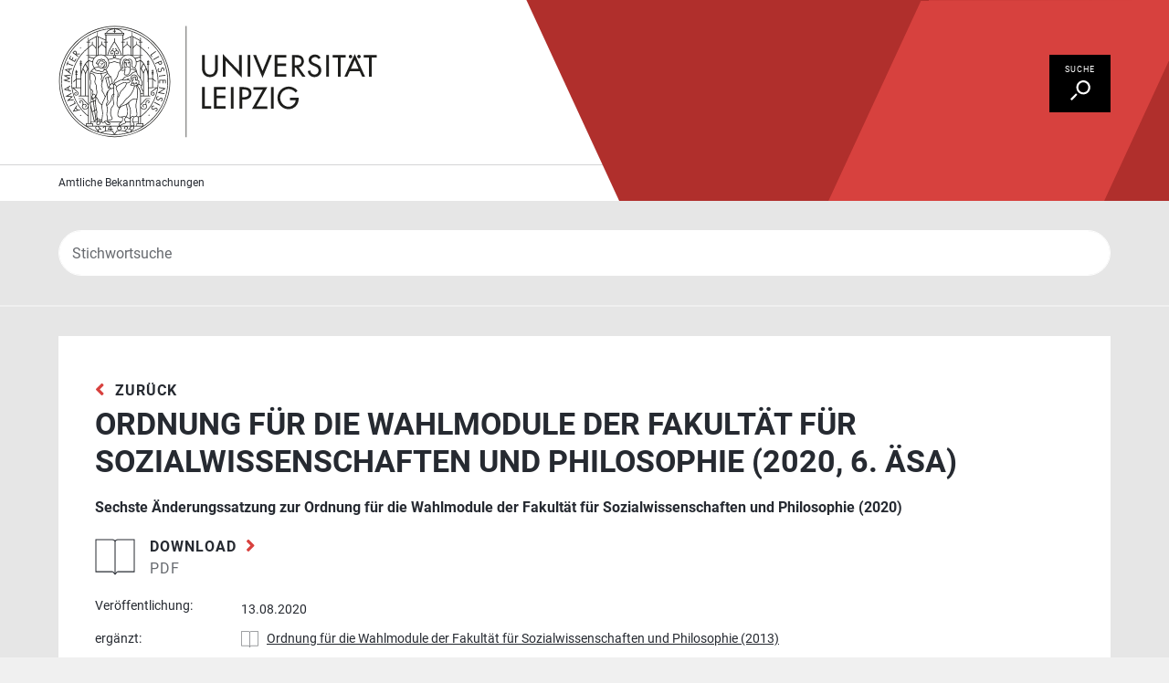

--- FILE ---
content_type: text/html; charset=UTF-8
request_url: https://amb.uni-leipzig.de/?modus=dok&dok_id=5677
body_size: 4073
content:
<!DOCTYPE html>
<html lang="de">
	<head>
<meta charset="utf-8"/>
<!--
Made by i-fabrik GmbH (https://ifabrik.de)
-->
<base href="https://amb.uni-leipzig.de/"/>
<meta name="format-detection" content="telephone=no"/>
<meta name="date" content="Tue, 03 Feb 2026 04:37:49 GMT"/>
<meta name="description" content="Universität Leipzig - Amtliche Bekanntmachungen"/>
<meta name="keywords" content="Amtliche,Bekanntmachungen"/>
<meta name="language" content="de"/>
<meta name="viewport" content="width=device-width, initial-scale=1, shrink-to-fit=no"/>
<meta name="robots" content="index,follow,noarchive,noodp"/>
<meta name="revisit-after" content="7 days"/>
<meta name="geo.region" content="DE-SN"/>
<meta name="geo.placename" content="Leipzig"/>
<meta name="geo.position" content="51.346203;12.370026"/>
<meta name="ICBM" content="51.346203;12.370026"/>
<link href="https://amb.uni-leipzig.de/" rel="canonical"/>
<link as="font" crossorigin href="dist/media/fonts/@fortawesome/fontawesome-pro/webfonts/fa-light-300.woff2" rel="preload"/>
<link as="font" crossorigin href="dist/media/fonts/@fortawesome/fontawesome-pro/webfonts/fa-regular-400.woff2" rel="preload"/>
<link as="font" crossorigin href="dist/media/fonts/@fortawesome/fontawesome-pro/webfonts/fa-solid-900.woff2" rel="preload"/>
<link as="font" crossorigin href="dist/media/fonts/@fortawesome/fontawesome-pro/webfonts/fa-brands-400.woff2" rel="preload"/>
<link as="font" crossorigin href="dist/media/fonts/roboto/roboto-regular.woff2" rel="preload"/>
<link as="font" crossorigin href="dist/media/fonts/roboto/roboto-italic.woff2" rel="preload"/>
<link as="font" crossorigin href="dist/media/fonts/roboto/roboto-bold.woff2" rel="preload"/>
<link as="font" crossorigin href="dist/media/fonts/roboto/roboto-bold-italic.woff2" rel="preload"/>
<link as="font" crossorigin href="dist/media/fonts/roboto/roboto-black.woff2" rel="preload"/>
<link rel="apple-touch-icon" sizes="180x180" href="dist/media/favicons/apple-touch-icon.png"/>
<link rel="icon" type="image/png" sizes="16x16" href="dist/media/favicons/favicon-16x16.png"/>
<link rel="icon" type="image/png" sizes="32x32" href="dist/media/favicons/favicon-32x32.png"/>
<link rel="icon" type="image/png" sizes="192x192" href="dist/media/favicons/android-chrome-192x192.png">
<link rel="mask-icon" href="dist/media/favicons/safari-pinned-tab.svg" color="#13357a"/>
<link rel="shortcut icon" href="dist/media/favicons/favicon.ico"/>
<link rel="manifest" href="dist/media/favicons/site.webmanifest"/>
<meta name="msapplication-config" content="dist/media/favicons/browserconfig.xml"/>
<meta name="msapplication-TileColor" content="#ffffff"/>
<meta name="msapplication-TileImage" content="dist/media/favicons/mstile-144x144.png"/>
<meta name="theme-color" content="#ffffff"/>
<link rel="stylesheet" type="text/css" href="dist/media/fonts/@fortawesome/fontawesome-pro/css/all.min.css" media="all">
<link rel="stylesheet" type="text/css" href="dist/vendors/bundle.css" media="all"/>
<link rel="stylesheet" type="text/css" href="dist/css/main.css" media="all"/>
<script type="application/ld+json">{
	"@context"  : "http://schema.org/",
	"@type"  : "EducationalOrganization",
	"name"   : "Universität Leipzig (Bekanntmachungen)",
	"logo"   : "https://amb.uni-leipzig.de/dist/media/logo/logo.svg",
	"url"   : "https://amb.uni-leipzig.de/",
	"address"  : {
		"@type"   : "PostalAddress",
		"description"  : "Personaldezernat",
		"streetAddress" : "Goethestraße 6",
		"addressLocality" : "Leipzig",
		"postalCode"  : "04109",
		"addressCountry" : "DE"
	},
	"contactPoint" : [
		{
			"@type"  : "ContactPoint",
			"contactType" : "customer service",
			"telephone" : "+493419730086"
		}, {
			"@type"  : "ContactPoint",
			"contactType" : "customer service",
			"telephone" : "+493419730084"
		}
	]
}</script>
<script>
	var PageConf = PageTranslations = {};
</script>
<title>Universität Leipzig - Amtliche Bekanntmachungen</title>
	</head>
	<body class="events-filter-open">
		<nav class="c-skip-to" id="c-skip-to" aria-label="Sprunglinks">
	<a class="c-skip-to__link" href="#page-main"><span>skipToPageNavigation</span></a>
	<a class="c-skip-to__link" href="#page-main"><span>skipToPageContent</span></a>
	<a class="c-skip-to__link" href="#page-footer"><span>skipToPageFooter</span></a>
</nav>
		<nav class="page-nav" id="page-nav" title="Menü">
	<ul>
		<li><a aria-expanded="false" aria-controls="section-events-filter" class="do-search" data-trigger="show-events-filter" href="#section-events-filter" id="trigger-event-search" title="zur Veranstaltungssuche"><span>Suche</span></a></li>
	</ul>
</nav>
<header class="page-header" id="page-header">
	<div class="page-header__wrap">
		<a class="c-logo" href="https://www.uni-leipzig.de/" rel="noopener" target="_blank" title="Website Universität leipzig"><span class="c-logo__text">Universit&auml;t Leipzig: Fortbildungsmanagement</span></a>
	</div>
	<div class="page-header__info">
		<div>
			<a href="startseite-bekanntmachungen.html" title="Startseite Amtliche Bekanntmahungen">Amtliche Bekanntmachungen</a>
		</div>
	</div>
	<div class="page-header__overlay"></div>
</header>
		<main class="page-main" id="page-main">
			<div class="page-main__wrap">
				<section aria-labelledby="trigger-event-search" class="section -dark" id="section-events-filter" data-section-events-filter="closed">
	<!--<div class="section__content sr-only">
		<header class="header -backline">
			<h1 class="header__title"><span>Veranstaltungen filtern</span></h1>
		</header>
	</div>-->
	<div class="section__content">
		<div class="search-box" id="search-box">
			<form class="form" action="#section-header-categories" method="post">
				<input name="kat_id" type="hidden" value=""/>
				<div class="form-group">
					<label class="control-label sr-only" for="search-box-q">Suchbegriff</label>
					<!--data-ac="dist/example-data/json/autocomplete.json"-->
					<!-- data-ac-mode="custom" -->
					<input
						autocomplete="off"
						class="form-control"
						data-ac="f-bekanntmachungen-d-katSearch.html"
						data-clearable
						id="search-box-q"
						minlength="3"
						name="search"
						placeholder="Stichwortsuche"
						type="text"
						value=""
					/>
				</div>
				<!--<button class="btn btn-primary -icon-arrow-right sr-only" type="submit">Suchen</button>-->
			</form>
		</div>
	</div>
</section>
				<section class="section -dark" id="section-search-results">
	<div class="section__content document-list" id="document-list">
		<a aria-hidden="true" name="documents"></a>
		<div class="c c-card">
			<div class="c-card__inner">
				<div class="c-card__text">
					<a href="javascript:history.back();" class="back" title="zur vorherigen Seite">zurück</a>
					<h2 class="h1 card-title">Ordnung für die Wahlmodule der Fakultät für Sozialwissenschaften und Philosophie (2020, 6. Äsa)</h2>
					<div class="document">
						<p class="document__title">Sechste Änderungssatzung zur Ordnung für die Wahlmodule der Fakultät für Sozialwissenschaften und Philosophie (2020)</p>
							<a href="f-Download-d-dokument.html?id=5677" target="_blank" class="readon filelink document__download" title="Download Heft_30_wahlmodule_sozphil_aesa_VI.pdf">
								<span class="fileinfo">
									<span class="fileinfo__text">Download</span><br/><span class="fileinfo__size">pdf</span>
								</span>
							</a>
						<dl class="document__data">
							<dt>Ver&ouml;ffentlichung</dt>
							<dd>13.08.2020</dd>
							<dt class="-replace">erg&auml;nzt</dt>
							<dd class="-replace"><a href="startseite-bekanntmachungen.html?dok_id=3721" target="_top">Ordnung für die Wahlmodule der Fakultät für Sozialwissenschaften und Philosophie (2013)</a></dd>
						</dl>
					</div>
				</div>
			</div>
		</div>
	</div>
</section>
				<section class="section">
	<div class="section__content">
		<header class="header -backline">
			<h1 class="header__title"><span>Ihre Ansprech&shy;person</span>
			</h1>
			<!--<p class="header__teaser">...</p>-->
		</header>
	</div>
	<div class="section__content">
		<div class="c c-deck -justify-center" data-columns="1">
			<div class="c-deck__inner">
				<div class="c-deck__item">
					<div class="c c-contact">
						<div class="c-contact__wrap">
							<div class="c-contact__header">
								<h3 class="h2 title">Matthias Gohr</h3>
								<p class="position">Dezernat Akademische Verwaltung</p>
								<script type="application/ld+json"> {
									"@context" : "http://schema.org",
									"@type"   : "Person",
									"name"   : "Matthias Gohr",
									"telephone" : "+493419732011",
									"email"   : "amtliche.bekanntmachungen@zv.uni-leipzig.de",
									"image"   : "https://amb.uni-leipzig.de/dist/media/images/vcard/avatar_default.svg",
									"url"    : "",
									"address"  : {
										"@type"      : "PostalAddress",
										"addressLocality" : "Leipzig",
										"postalCode"   : "04109",
										"streetAddress"  : "Goethestraße 3-5"
									}
								} </script>
							</div>
							<div class="c-contact__media">
								<figure class="avatar -default"><img alt="Matthias Gohr" src="dist/media/images/vcard/avatar_default.svg"></figure>
							</div>
							<div class="c-contact__text">
								<address>Universit&auml;t Leipzig<br/>Goethestra&szlig;e 3-5<br/>04109 Leipzig</address>
								<p>Tel.: <a href="tel:+49 341 97-32011" aria-label="Telefon +49 341 97 32011">+49 341 97 32011</a></p>
							</div>
							<div class="c-contact__footer">
								<a class="email readon" href="mailto:amtliche.bekanntmachungen@zv.uni-leipzig.de" title="Ihre Nachricht an Matthias Gohr">E-Mail schreiben</a>
							</div>
						</div>
					</div>
				</div>
			</div>
		</div>
	</div>
</section>
				<section class="section">
	<div class="section__content">
		<header class="header -backline">
			<h1 class="header__title"><span>Das k&ouml;nnte Sie auch interessieren</span></h1>
			<!--<p class="header__teaser">...</p>-->
		</header>
	</div>
	<div class="section__content">
		<div class="c c-deck -justify-center" data-columns="3">
			<div class="c-deck__inner">
				<div class="c-deck__item">
					<div class="read-more-teaser">
						<h2 class="h2 read-more-teaser__title">Studiengangs&uuml;bersicht</h2>
						<a class="readon read-more-teaser__button" href="https://www.uni-leipzig.de/studium/vor-dem-studium/studienangebot" target="_blank">Mehr erfahren</a>
					</div>
				</div>
				<div class="c-deck__item">
					<div class="read-more-teaser">
						<h2 class="h2 read-more-teaser__title">Beratungs- und Serviceangebote</h2>
						<a class="readon read-more-teaser__button" href="https://www.uni-leipzig.de/studium/beratungs-und-serviceangebote" target="_blank">Mehr erfahren</a>
					</div>
				</div>
				<div class="c-deck__item">
					<div class="read-more-teaser">
						<h2 class="h2 read-more-teaser__title">Almaweb</h2>
						<a class="readon read-more-teaser__button" href="https://almaweb.uni-leipzig.de/" target="_blank">Mehr erfahren</a>
					</div>
				</div>
			</div>
		</div>
	</div>
</section>
			</div>
		</main>
		<footer class="page-footer" id="page-footer">
	<div class="page-footer__wrap">
		<div class="row bar-functions">
			<div class="col-xs-12 col-lg-8">
				<ul class="functions">
					<!--<li class="func-print"><a class="has-icon -icon-print" href="javascript:window.print();">Diese Seite drucken</a></li>-->
					<li class="func-print"><button class="has-icon -icon-print" data-print-page>Diese Seite drucken</button></li>
					<!--<li class="func-feedback"><a class="has-icon -icon-feedback" target="_blank" rel="noopener" href="https://www.uni-leipzig.de/feedback-fortbildungsdatenbank/">Feedback zu dieser Seite</a></li>-->
				</ul>
			</div>
			<div class="col-xs-12 col-lg-4"><span class="last-change">Letzte Aktualisierung: 03.02.26
</span></div>
		</div>
		<!--<div class="row bar-service">
			<div class="col-xs-12 col-md-8">
				<nav aria-label="Servicenavigation" class="service-nav">
					<ul>
						<li><a href="#haeufig-gestellte-fragen">H&auml;ufig gestellte Fragen</a></li><li><a href="#wuensche">W&uuml;nsche und Anregungen</a></li><li><a href="#informationen">Informationen</a></li><li><a href="#hinweise">Hinweise</a></li>
					</ul>
				</nav>
			</div>
			!-- <div class="col-xs-12 col-md-4"></div> --
		</div>-->
		<div class="row bar-meta">
			<div class="col-md-8 col-md-push-4">
				<nav aria-label="Metanavigation" class="meta-nav">
					<ul>
						<li><a href="https://www.uni-leipzig.de/impressum/" rel="noopener" target="_blank">Impressum</a></li><li><a href="https://www.uni-leipzig.de/datenschutz/" rel="noopener" target="_blank">Datenschutz</a></li><li><a href="https://www.uni-leipzig.de/erklaerung-zur-barrierefreiheit/" rel="noopener" target="_blank">Erkl&auml;rung zur Barrierefreiheit</a></li>
					</ul>
				</nav>
			</div>
			<div class="col-md-4 col-md-pull-8"><span class="copy">&copy; Universit&auml;t Leipzig</span></div>
		</div>
		<!-- $$ - Menu('ServiceMenu','1','0'); -->
	</div>
</footer>
<button data-trigger="top-jump" title="topOfPage"><span class="sr-only">topOfPage</span></button>
		<script src="dist/vendors/bundle.js"></script>
		<script src="dist/js/main.js" defer="defer"></script>
	</body>
</html>

--- FILE ---
content_type: image/svg+xml
request_url: https://amb.uni-leipzig.de/dist/media/images/stage.svg
body_size: 363
content:
<svg width="865" height="219" viewBox="0 0 865 219" version="1.1" xmlns="http://www.w3.org/2000/svg" xmlns:xlink="http://www.w3.org/1999/xlink"><defs><rect id="path-1" x=".631" y="0" width="896" height="219"/></defs><g id="Nomenklatur" stroke="none" stroke-width="1" fill="none" fill-rule="evenodd"><g id="d_nomenklatur_buehneS" transform="translate(-735)"><g id="HEADER"><g id="Content"><g id="shape" transform="translate(703.37)"><mask id="mask-2" fill="#fff"><use xlink:href="#path-1"/></mask><polygon id="Fill-1" fill="#B02F2C" mask="url(#mask-2)" points="32 0 332.337872 650 897 650 897 0"/><polygon id="Fill-2" fill="#FF5451" opacity=".5" mask="url(#mask-2)" points="762.917076 0 462.814651 650 162 650 462.377003 0.325"/></g></g></g></g></g></svg>

--- FILE ---
content_type: image/svg+xml
request_url: https://amb.uni-leipzig.de/dist/media/images/vcard/avatar_default.svg
body_size: 336
content:
<svg preserveAspectRatio="xMinYMin meet" version="1.1" viewBox="0 0 150 150" width="150" height="150" xmlns="http://www.w3.org/2000/svg"><style type="text/css">path{fill:none;stroke:#373737;stroke-width:3}</style><path d="m 88.494599,65.151887 c 0,10.399708 -4.595528,18.830458 -13.786584,18.830458 -9.191058,0 -13.786586,-8.43075 -13.786586,-18.830458 0,-14.122844 4.595528,-18.830458 13.786586,-18.830458 9.191056,0 13.786584,4.707614 13.786584,18.830458 z"/><path d="m 86.731429,76.981429 c 0,0 11.663782,3.204665 13.891171,9.547014 3.35317,9.547016 1.96399,17.353637 1.96399,17.353637"/><path d="m 62.661821,76.981429 c 0,0 -11.663669,3.204665 -13.891328,9.547014 -3.352985,9.547016 -1.963823,17.353637 -1.963823,17.353637"/></svg>

--- FILE ---
content_type: image/svg+xml
request_url: https://amb.uni-leipzig.de/dist/media/images/logo.svg
body_size: 41507
content:
<svg preserveAspectRatio="xMinYMin meet" version="1.1" viewBox="0 0 500 176" width="500" height="176" xmlns="http://www.w3.org/2000/svg"><g class="client-lt" fill="#1e1e1c"><g class="client-lt__text"><path d="m 486.71303,50.028494 v 30.121191 h 4.22305 V 50.028494 h 8.06391 v -3.880996 h -20.33176 v 3.880996 z"/><path d="m 429.95992,50.028494 h 8.06391 v 30.121191 h 4.22304 V 50.028494 h 8.0448 v -3.880996 h -20.33175 z"/><path d="m 419.7749,46.147499 h 4.22954 v 34.002186 h -4.22954 z"/><path d="m 403.628,60.039591 -2.42968,-0.947987 c -2.11439,-0.811742 -4.72217,-2.207639 -4.72217,-4.870641 0,-2.978296 2.96894,-4.823823 5.66729,-4.823823 2.56402,0 4.18291,1.078691 5.44333,3.20034 l 3.37308,-2.030309 c -1.8438,-3.293591 -4.94516,-5.139119 -8.72584,-5.139119 -5.12803,0 -9.98835,3.291681 -9.98835,8.792911 0,4.734395 3.51105,6.947575 7.37771,8.612142 l 2.34102,0.992702 c 2.92231,1.218568 5.84633,2.797336 5.84633,6.449218 0,3.562452 -2.60873,6.628458 -6.2522,6.628458 -3.64271,0 -6.6126,-2.705996 -6.56865,-6.447498 l -4.27445,0.905184 c 0.72232,5.452694 4.99657,9.511401 10.4829,9.511401 6.07411,0 10.84194,-4.416997 10.84194,-10.597545 0,-5.682191 -3.59971,-8.341371 -8.41226,-10.235434 z"/><path d="m 339.02117,80.149685 h 18.21068 V 76.274421 H 343.24421 V 63.421847 h 13.58636 v -3.877174 h -13.58636 v -9.516179 h 13.98764 v -3.880996 h -18.21068 z"/><path d="m 305.16039,46.147498 14.75199,35.809878 14.71377,-35.809878 h -4.62433 L 319.91238,71.313779 309.80383,46.147498 Z"/><path d="m 296.52322,46.147499 h 4.22954 v 34.002186 h -4.22954 z"/><path d="m 287.27456,46.147498 h -4.22304 v 25.12042 L 257.5795,44.525162 v 35.624523 h 4.24215 V 54.809514 l 25.45291,26.740845 z"/><path d="m 237.51526,80.873908 c 7.78244,0 12.41499,-5.727096 12.41499,-13.21373 v -21.51268 h -4.22859 v 20.071877 c 0,5.544034 -1.66361,10.685254 -8.1864,10.685254 -6.52393,0 -8.18754,-5.14122 -8.18754,-10.685254 V 46.147498 h -4.22859 v 21.51268 c 0,7.486634 4.6335,13.21373 12.41613,13.21373 z"/><path d="m 384.7294,55.847122 c 0,-3.248877 -1.61966,-6.449218 -4.45521,-8.121237 -2.6974,-1.528322 -5.93615,-1.578578 -8.95075,-1.578578 h -5.12708 v 34.002187 h 4.22763 V 65.765732 h 1.75514 l 9.98454,14.383762 h 5.12975 L 376.58677,65.362536 c 4.90503,-0.587786 8.14263,-4.648405 8.14263,-9.515223 z m -12.95709,6.402592 h -1.34832 V 49.939065 h 1.12436 c 4.18272,0 9.22305,0.763205 9.22305,6.087297 0,5.41161 -4.67821,6.223352 -8.99909,6.223352 z"/><path d="m 471.12026,51.329803 c 1.48647,0 2.69931,-1.216848 2.69931,-2.7488 0,-1.489148 -1.21284,-2.705805 -2.69931,-2.705805 -1.52832,0 -2.74307,1.216657 -2.74307,2.705805 0,1.531952 1.21475,2.7488 2.74307,2.7488 z"/><path d="m 448.26614,80.149685 h 4.54121 l 3.8701,-8.520611 h 15.56335 l 3.86934,8.520611 h 4.54483 L 464.45721,44.708606 Z m 10.1655,-12.400269 6.02557,-13.752981 6.03036,13.752981 z"/><path d="m 457.78232,51.329803 c 1.53214,0 2.74498,-1.216848 2.74498,-2.7488 0,-1.489148 -1.21284,-2.705805 -2.74498,-2.705805 -1.48552,0 -2.70026,1.216657 -2.70026,2.705805 0,1.531952 1.21474,2.7488 2.70026,2.7488 z"/><path d="M 239.61723,126.57641 H 229.31759 V 96.451396 h -4.22304 v 34.002184 h 14.52268 z"/><path d="m 363.07914,117.1959 h 8.77266 c -0.1802,5.54786 -5.84462,10.10301 -11.11081,10.10301 -7.33185,0 -13.1801,-6.76451 -13.1801,-13.88922 0,-7.62116 5.93882,-13.801713 13.5403,-13.801713 4.14088,0 8.2313,2.209553 10.66099,5.549763 l 2.96989,-2.84396 c -3.32818,-4.191129 -8.54679,-6.58355 -13.81012,-6.58355 -9.7623,0 -17.58964,8.02608 -17.58964,17.81379 0,9.42369 7.64714,17.63264 17.14001,17.63264 9.49363,0 16.05769,-7.16943 16.05769,-16.5056 v -1.35291 h -13.45087 z"/><path d="m 333.15475,96.451393 h 4.22935 v 34.002187 h -4.22935 z"/><path d="m 320.46653,100.71457 -17.1788,30.12119 h 24.07708 v -3.87909 h -17.19792 l 17.19792,-30.125009 h -21.65026 v 3.882909 z"/><path d="m 270.28687,96.451393 h 4.2303 v 34.002187 h -4.2303 z"/><path d="m 262.07006,96.451396 h -18.22979 v 34.002184 h 18.22979 v -3.87717 h -13.98763 v -12.85067 h 13.56724 v -3.87908 h -13.56724 v -9.51809 h 13.98763 z"/><path d="m 288.76505,96.451396 h -4.86013 v 34.002184 h 4.22667 v -14.24942 h 2.43045 c 6.43335,0 11.87783,-2.75072 11.87783,-9.92205 0,-6.22355 -3.24047,-9.830714 -13.67482,-9.830714 z m 0.7204,15.964444 h -1.35386 v -12.17441 h 1.12799 c 4.18292,0 9.21942,0.63079 9.21942,5.95297 0,5.4097 -4.67821,6.22144 -8.99355,6.22144 z"/></g><path class="client-lt__line" d="m 199.69896,0.70296699 h 0.99557 V 174.99999 h -0.99557 z"/><g class="client-lt__symbol"><path d="M 88.147561,0.70296687 C 40.094679,0.70296687 0.99999959,39.799557 0.99999959,87.850528 0.99999959,135.9015 40.09659,175 88.147561,175 c 48.054789,0 87.147559,-39.0985 87.147559,-87.149472 0,-48.050971 -39.09468,-87.14756113 -87.147559,-87.14756113 z m 0,173.29191313 c -47.498727,0 -86.140528,-38.64563 -86.140528,-86.144352 0,-47.498727 38.641801,-86.1405277 86.140528,-86.1405277 47.498729,0 86.144349,38.6418007 86.144349,86.1405277 0,47.498722 -38.64371,86.144352 -86.144349,86.144352 z"/><path d="m 66.761,62.103341 c 0.01682,0.01108 0.349117,0.15115 0.35829,0.15115 0.02255,0 0.198731,0.0858 0.218413,0.08771 0.16338,-0.04854 0.227586,-0.201597 0.311665,-0.365742 0.0055,-0.0075 0.459948,-0.77639 0.796836,-1.379081 0.192235,-0.348927 0.470268,-0.707217 1.083278,-0.539251 0.19682,0.04835 0.552244,0.177139 0.821105,0.281664 0.01395,-0.03535 0.02885,-0.06707 0.05217,-0.09879 0.04204,-0.05236 0.08026,-0.104526 0.111022,-0.166247 9.55e-4,0 0.03554,-0.07835 0.04395,-0.08771 0.03344,-0.08943 0.05962,-0.175419 0.08675,-0.26867 -0.04013,-0.05217 -0.06344,-0.117519 -0.0793,-0.182871 -0.0728,-0.03363 -0.128793,-0.08962 -0.171788,-0.151151 -0.115608,-0.03917 -0.227585,-0.08026 -0.3302,-0.12306 -0.930216,-0.382558 -1.871706,-0.06172 -2.373694,0.83964 -0.25472,0.460904 -0.768938,1.119584 -0.923719,1.43507 -0.09612,0.186502 -0.171788,0.429184 -0.0048,0.567341 z"/><path d="m 66.23933,59.982265 c 0.260262,0.06153 0.506574,-0.164145 0.560843,-0.276123 0.04854,-0.113888 -0.07089,-0.384468 -0.124207,-0.488994 -0.05121,-0.09898 -0.163189,-0.186692 -0.359246,-0.255675 -0.197776,-0.06707 -0.397463,0.0055 -0.397463,0.0055 0,0 -0.315295,0.1158 -0.391921,0.250134 -0.0793,0.141788 0.02714,0.360201 0.134526,0.494536 0.111022,0.136246 0.315295,0.207139 0.577468,0.270581 z"/><path d="m 66.090281,62.909732 c -0.22128,-0.162234 -0.450776,0.05408 -0.450776,0.05408 0,0 -0.111022,0.156884 -0.111022,0.380839 0,0.223764 -0.0055,0.626959 0.963847,0.858367 0.365742,0.08943 0.572882,-0.0019 0.692312,-0.300582 0.256631,-0.649316 -0.616641,-0.643775 -1.094361,-0.992701 z"/><path d="m 110.19146,60.609033 c 0.32925,0.03726 0.6027,-0.274211 0.65028,-0.421731 0.0476,-0.143698 -0.13988,-0.460904 -0.21746,-0.578423 -0.0784,-0.11943 -0.22759,-0.212872 -0.48135,-0.265039 -0.25568,-0.05962 -0.48804,0.05981 -0.48804,0.05981 0,0 -0.3732,0.184591 -0.44963,0.367462 -0.0776,0.182872 0.0829,0.436827 0.23982,0.589698 0.15191,0.14752 0.41504,0.20905 0.74638,0.248223 z"/><path d="m 119.28343,82.861222 c 0.23886,0.02427 0.43281,-0.197776 0.47199,-0.304021 0.0317,-0.104525 -0.10357,-0.334021 -0.15765,-0.416189 -0.0577,-0.08408 -0.16415,-0.14924 -0.34702,-0.192234 -0.18382,-0.043 -0.35179,0.04471 -0.35179,0.04471 0,0 -0.27058,0.132615 -0.32657,0.265039 -0.0531,0.132615 0.0625,0.315486 0.17446,0.423642 0.10835,0.106436 0.29944,0.151151 0.53658,0.179049 z"/><path d="m 105.40662,59.374605 c -0.11389,-0.08198 -0.28739,-0.115608 -0.54307,-0.07835 -0.25567,0.03172 -0.43664,0.220133 -0.43664,0.220133 0,0 -0.28376,0.308034 -0.29389,0.50581 -0.008,0.195865 0.2295,0.380647 0.42823,0.468356 0.19586,0.0858 0.46281,0.05045 0.78747,-0.0279 0.32275,-0.07472 0.46836,-0.466637 0.46473,-0.617788 -0.007,-0.153061 -0.29026,-0.384278 -0.40683,-0.470267 z"/><path d="m 70.061088,61.117327 c -0.205228,-0.04854 -0.390966,0.04854 -0.390966,0.04854 0,0 -0.305167,0.151151 -0.363831,0.298671 -0.06249,0.147328 0.06535,0.348926 0.192235,0.471987 0.120385,0.121341 0.333066,0.171788 0.601735,0.201598 0.26695,0.03172 0.483262,-0.222045 0.524346,-0.339564 0.03822,-0.11943 -0.113889,-0.373194 -0.175419,-0.468356 -0.0644,-0.09516 -0.183827,-0.167967 -0.3881,-0.212872 z"/><path d="M 34.544922 34.085938 C 34.081151 34.085938 33.705078 34.463008 33.705078 34.927734 C 33.705078 35.392268 34.081151 35.767578 34.544922 35.767578 C 35.009456 35.767578 35.384766 35.392268 35.384766 34.927734 C 35.384766 34.463008 35.009456 34.085938 34.544922 34.085938 z M 25.826172 39.546875 C 25.516997 39.547215 25.220782 39.624659 24.939453 39.779297 C 24.191152 40.191856 23.526602 40.792604 22.945312 41.580078 L 22.070312 42.794922 L 30.460938 48.849609 L 31.134766 47.916016 L 27.451172 45.253906 L 27.621094 45.023438 L 33.136719 45.144531 L 33.962891 43.998047 L 28.283203 43.960938 C 28.690029 43.274167 28.822346 42.58924 28.675781 41.908203 C 28.530172 41.228885 28.134923 40.654137 27.488281 40.1875 C 26.895193 39.759463 26.341464 39.546308 25.826172 39.546875 z M 25.919922 40.722656 C 26.210567 40.769306 26.528844 40.91793 26.875 41.167969 C 27.522597 41.638236 27.779546 42.155232 27.640625 42.71875 C 27.50438 43.28609 27.247155 43.830763 26.871094 44.347656 C 26.868394 44.357056 26.862255 44.361361 26.859375 44.363281 C 26.855575 44.366881 26.851801 44.369094 26.837891 44.371094 L 26.628906 44.662109 L 23.615234 42.484375 L 23.814453 42.208984 C 24.220324 41.643555 24.65868 41.203925 25.130859 40.886719 C 25.365993 40.730027 25.629277 40.676007 25.919922 40.722656 z M 19.042969 47.462891 L 16.466797 52.169922 L 25.542969 57.136719 L 28.119141 52.427734 L 27.179688 51.917969 L 25.160156 55.611328 L 21.59375 53.664062 L 23.558594 50.074219 L 22.617188 49.560547 L 20.65625 53.148438 L 17.958984 51.673828 L 19.982422 47.978516 L 19.042969 47.462891 z M 14.492188 56.330078 L 12.25 62.087891 L 13.246094 62.478516 L 14.154297 60.150391 L 22.798828 63.517578 L 23.216797 62.441406 L 14.572266 59.074219 L 15.490234 56.724609 L 14.492188 56.330078 z M 21.419922 66.986328 L 9.7832031 68.90625 L 19.166016 76.136719 L 19.466797 74.912109 L 16.916016 72.998047 L 17.972656 68.705078 L 21.115234 68.222656 L 21.419922 66.986328 z M 16.824219 68.888672 L 15.988281 72.289062 L 12.386719 69.576172 L 16.824219 68.888672 z M 18.912109 77.113281 L 7.8476562 78.380859 L 16.226562 82.802734 L 7.2792969 85.896484 L 18.027344 88.810547 L 18.117188 87.636719 L 11.236328 85.78125 L 11.240234 85.751953 L 18.892578 83.001953 L 11.742188 79.115234 L 11.744141 79.089844 L 18.822266 78.291016 L 18.912109 77.113281 z M 18.359375 94.125 L 8.3378906 100.34766 L 19.771484 103.44336 L 19.583984 102.19727 L 16.492188 101.40234 L 15.830078 97.033203 L 18.546875 95.386719 L 18.359375 94.125 z M 14.839844 97.644531 L 15.361328 101.10156 L 11 99.970703 L 14.839844 97.644531 z M 20.228516 105.74805 L 10.585938 111.31641 L 20.03125 112.0332 L 13.058594 118.43164 L 24.080078 116.82812 L 23.691406 115.71484 L 16.644531 116.75391 L 16.634766 116.72852 L 22.556641 111.15625 L 14.451172 110.44141 L 14.443359 110.41406 L 20.617188 106.86133 L 20.228516 105.74805 z M 25.167969 118.71289 L 24.224609 119.21094 L 25.552734 121.73828 L 17.34375 126.05859 L 17.882812 127.08008 L 27.035156 122.25781 L 25.167969 118.71289 z M 28.53125 125.0957 L 22.416016 135.18555 L 34.013672 132.76758 L 33.28125 131.74219 L 30.164062 132.43164 L 27.595703 128.83594 L 29.275391 126.13672 L 28.53125 125.0957 z M 26.986328 129.82617 L 29.021484 132.67383 L 24.621094 133.64453 L 26.986328 129.82617 z M 34.802734 140.14258 C 34.338009 140.14258 33.962891 140.5177 33.962891 140.98242 C 33.962891 141.44887 34.338009 141.82031 34.802734 141.82031 C 35.26746 141.82031 35.642578 141.44887 35.642578 140.98242 C 35.642578 140.5177 35.26746 140.14258 34.802734 140.14258 z"/><path d="M 141.16797 34.095703 C 140.70248 34.095703 140.32814 34.472732 140.32812 34.935547 C 140.32812 35.400082 140.70248 35.775391 141.16797 35.775391 C 141.62983 35.775391 142.00781 35.400082 142.00781 34.935547 C 142.00781 34.472732 141.62983 34.095703 141.16797 34.095703 z M 152.30859 40.068359 L 143.91992 46.128906 L 146.27148 49.376953 L 147.13086 48.75 L 145.46875 46.435547 L 152.97852 41.003906 L 152.30859 40.068359 z M 157.44727 47.845703 L 148.47461 52.998047 L 149.04883 54 L 158.02148 48.847656 L 157.44727 47.845703 z M 161.21484 55.027344 L 151.66992 59.023438 L 152.11719 60.085938 L 156.29492 58.337891 L 156.61914 59.105469 C 156.64054 59.157639 156.65914 59.211229 156.68164 59.259766 C 156.70114 59.308306 156.72444 59.361896 156.74414 59.414062 C 156.90542 59.751905 157.10053 60.074694 157.32812 60.378906 C 157.55495 60.68694 157.84475 60.932237 158.19922 61.109375 C 158.55388 61.296068 158.93697 61.396612 159.3457 61.402344 C 159.75349 61.409844 160.14665 61.345187 160.52539 61.207031 C 160.54259 61.199531 160.55742 61.192964 160.57422 61.183594 C 160.59142 61.178094 160.6083 61.169612 160.625 61.164062 C 161.04501 60.986733 161.41303 60.727917 161.72852 60.382812 C 162.04477 60.035607 162.24959 59.633096 162.3457 59.177734 C 162.425 58.797087 162.4234 58.420112 162.3418 58.048828 C 162.2587 57.675633 162.14864 57.309695 162.00781 56.953125 C 161.98351 56.891595 161.95979 56.837197 161.93359 56.779297 C 161.91029 56.715857 161.88879 56.653603 161.87109 56.595703 L 161.21484 55.027344 z M 160.67383 56.496094 L 160.83789 56.892578 C 160.84189 56.900078 160.84366 56.906559 160.84766 56.912109 C 160.84843 56.915909 160.85147 56.920411 160.85547 56.931641 C 161.11114 57.547517 161.26161 58.146504 161.30078 58.730469 C 161.34168 59.316535 160.97573 59.766905 160.20508 60.089844 C 159.52117 60.37896 158.96997 60.351681 158.55664 60.021484 C 158.14237 59.685551 157.81889 59.226332 157.57812 58.632812 L 157.28125 57.919922 L 160.67383 56.496094 z M 163.28906 65.962891 C 163.10492 65.973078 162.91595 66.004335 162.7207 66.054688 C 162.00412 66.243291 161.52043 66.598977 161.26953 67.126953 L 161.27148 67.126953 C 161.01963 67.65512 160.8428 68.245257 160.73828 68.896484 L 160.61719 69.578125 C 160.61319 69.598765 160.61138 69.615906 160.60938 69.628906 C 160.60737 69.647636 160.60556 69.663187 160.60156 69.685547 C 160.51676 70.189445 160.3874 70.652847 160.21484 71.082031 C 160.0421 71.507393 159.67185 71.795797 159.10547 71.941406 C 158.53717 72.088734 158.01702 72.002669 157.54102 71.681641 C 157.06617 71.360805 156.75821 70.931786 156.61719 70.390625 C 156.47636 69.851184 156.54186 69.351614 156.81055 68.894531 C 157.07922 68.437258 157.4668 68.10581 157.9707 67.900391 L 157.36914 66.890625 C 156.63021 67.252737 156.10005 67.774083 155.77539 68.457031 C 155.45169 69.132718 155.39347 69.877394 155.60156 70.683594 C 155.82743 71.551324 156.31401 72.216873 157.0625 72.679688 C 157.81157 73.142503 158.62485 73.258836 159.50195 73.03125 C 160.29783 72.824111 160.83417 72.430304 161.10742 71.857422 C 161.38469 71.278999 161.58397 70.624062 161.70703 69.892578 L 161.8125 69.154297 C 161.8225 69.087037 161.8344 69.014084 161.8457 68.935547 C 161.8572 68.855287 161.87474 68.779434 161.89062 68.697266 C 161.95882 68.37643 162.06983 68.066206 162.22461 67.765625 C 162.37767 67.465235 162.6266 67.271027 162.97266 67.179688 C 163.43356 67.062168 163.85046 67.131039 164.22461 67.386719 C 164.5978 67.646025 164.84043 67.995132 164.95508 68.4375 C 165.0661 68.864773 165.06315 69.233575 164.94141 69.550781 C 164.81912 69.864356 164.61461 70.163415 164.33008 70.443359 L 165.125 71.181641 C 165.54864 70.786089 165.83637 70.331388 165.98828 69.816406 C 166.14135 69.29378 166.14344 68.755243 165.99805 68.197266 C 165.80486 67.450877 165.4071 66.858194 164.80078 66.416016 C 164.34447 66.08295 163.8415 65.932329 163.28906 65.962891 z M 167.63086 77.388672 L 157.37305 78.724609 L 157.52148 79.867188 L 167.7793 78.53125 L 167.63086 77.388672 z M 168.36133 85.179688 L 158.02344 85.25 L 158.06055 90.615234 L 159.13086 90.609375 L 159.09375 86.394531 L 163.16211 86.367188 L 163.18164 90.457031 L 164.25195 90.449219 L 164.23242 86.357422 L 167.30859 86.339844 L 167.32812 90.550781 L 168.39844 90.542969 L 168.36133 85.179688 z M 157.69727 96.623047 L 157.48828 97.755859 L 165.3418 99.212891 L 155.55859 105.60156 L 166.18164 107.58203 L 166.39258 106.44922 L 158.51953 104.98438 L 168.30273 98.595703 L 157.69727 96.623047 z M 156.39844 110.88281 C 155.81912 110.87796 155.2825 111.00965 154.78906 111.28125 C 154.12847 111.6489 153.65131 112.22384 153.35742 113.00195 C 153.0383 113.83604 153.04918 114.66287 153.39258 115.47461 C 153.73597 116.28463 154.32949 116.85284 155.17773 117.17578 C 155.94647 117.46872 156.61099 117.45816 157.16992 117.14648 C 157.72694 116.83482 158.26958 116.41498 158.79297 115.89062 L 159.30469 115.35352 C 159.35229 115.30112 159.40491 115.2474 159.46094 115.19141 C 159.51764 115.13351 159.57615 115.07743 159.63672 115.01953 C 159.87749 114.80131 160.14587 114.61192 160.44531 114.45312 C 160.74474 114.30026 161.06051 114.28696 161.39453 114.41211 C 161.83862 114.58179 162.13804 114.87936 162.29492 115.30664 C 162.4497 115.73028 162.44631 116.1587 162.28516 116.58789 C 162.12828 116.99853 161.9069 117.29766 161.62695 117.48438 C 161.34625 117.66724 161.00784 117.79407 160.61133 117.86133 L 160.83398 118.91992 C 161.40591 118.84712 161.90253 118.64257 162.32617 118.30664 C 162.7544 117.9709 163.07112 117.53335 163.27539 116.99219 C 163.54693 116.27561 163.56319 115.56046 163.32812 114.84961 C 163.0883 114.13666 162.59492 113.63705 161.84375 113.35156 C 161.14877 113.08843 160.5485 113.09932 160.03906 113.38477 C 159.52771 113.67026 159.04289 114.04755 158.58008 114.51953 L 158.08594 115.00586 C 158.07254 115.01716 158.05918 115.03172 158.05078 115.04102 C 158.03928 115.05212 158.02787 115.06713 158.01367 115.08203 C 157.65175 115.44395 157.27676 115.74782 156.88867 115.99414 C 156.49961 116.24427 156.03011 116.26377 155.48438 116.05469 C 154.93671 115.84946 154.56293 115.47679 154.36133 114.93945 C 154.15801 114.40192 154.1572 113.87405 154.35547 113.35352 C 154.55324 112.8309 154.89369 112.4606 155.37695 112.24219 C 155.86308 112.02397 156.36855 111.98026 156.89844 112.10352 L 156.99219 110.93359 C 156.78968 110.9014 156.59154 110.88443 156.39844 110.88281 z M 150.51172 119.86914 L 149.98047 120.89258 L 159.16797 125.65234 L 159.69922 124.62695 L 150.51172 119.86914 z M 148.95508 125.63086 C 148.58396 125.60475 148.21858 125.64448 147.85742 125.74805 C 147.13434 125.95519 146.53895 126.40702 146.07422 127.0957 C 145.57415 127.84018 145.39864 128.64785 145.54883 129.51367 C 145.69998 130.37949 146.14941 131.0645 146.90039 131.57031 C 147.58353 132.03121 148.23369 132.17151 148.84766 131.99609 C 149.46258 131.82067 150.08303 131.53236 150.71094 131.14062 L 151.33398 130.73047 C 151.39358 130.69317 151.45618 130.65236 151.52344 130.61133 C 151.59144 130.56663 151.66053 130.52554 151.73047 130.48828 C 152.015 130.32394 152.32086 130.19936 152.64648 130.11719 C 152.97305 130.03329 153.2845 130.08961 153.58203 130.29102 C 153.97586 130.55606 154.20064 130.91378 154.25586 131.36914 C 154.31186 131.81705 154.21279 132.23259 153.95898 132.61133 C 153.71266 132.97707 153.43244 133.21651 153.11523 133.33594 C 152.79993 133.45537 152.44034 133.4986 152.03906 133.4707 L 152.01758 134.55664 C 152.59142 134.61264 153.12134 134.52634 153.60938 134.29492 C 154.10296 134.06714 154.51001 133.7101 154.83008 133.23047 C 155.26022 132.59224 155.43904 131.90064 155.36719 131.15234 C 155.29629 130.40786 154.92681 129.80901 154.25781 129.35938 C 153.64308 128.9451 153.05574 128.81996 152.49414 128.98047 C 151.93329 129.14462 151.37171 129.4012 150.81641 129.75586 L 150.22656 130.11719 C 150.20746 130.12619 150.19294 130.14104 150.18164 130.14844 C 150.17014 130.15544 150.15647 130.16638 150.13867 130.17578 C 149.70299 130.44445 149.26871 130.65577 148.83398 130.81055 C 148.39907 130.96725 147.93929 130.87932 147.45508 130.55273 C 146.96704 130.22425 146.68681 129.77828 146.61133 129.21094 C 146.53663 128.6436 146.65317 128.12469 146.96484 127.66016 C 147.27651 127.19926 147.69217 126.9152 148.21289 126.81641 C 148.73341 126.70997 149.23972 126.78075 149.72852 127.02148 L 150.08203 125.9043 C 149.70224 125.74847 149.32619 125.65697 148.95508 125.63086 z M 141.99023 139.84961 C 141.5255 139.84961 141.15234 140.22859 141.15234 140.69141 C 141.15234 141.15613 141.5255 141.5293 141.99023 141.5293 C 142.45495 141.5293 142.83203 141.15613 142.83203 140.69141 C 142.83203 140.22859 142.45495 139.84961 141.99023 139.84961 z"/><path d="m 88.160937,4.0985994 c -46.178309,0 -83.7519287,37.5717086 -83.7519287,83.7500176 0,29.351103 15.1918727,55.211033 38.1143987,70.171313 l 0.433769,0.27612 c 13.049586,8.40481 28.561913,13.30526 45.203761,13.30526 46.180223,0 83.750023,-37.57362 83.750023,-83.751928 0,-46.178309 -37.5698,-83.7500183 -83.750023,-83.7500183 z m 0.08943,5.122303 h 1.866165 V 8.2132958 H 88.250366 V 5.6829094 c 5.152304,0.1230606 9.738223,2.403504 11.56426,5.7232746 h -11.56426 z m 13.680363,3.1928886 v 1.681382 H 73.638254 v -1.681382 z m 27.28354,33.656317 V 34.86796 c 16.61299,12.695118 26.51154,32.637818 26.51154,53.54666 0,2.877593 -0.19415,5.732638 -0.55893,8.554242 h -6.94739 c 0,0 -0.043,-7.26287 -0.0598,-12.473073 l 3.84221,3.573535 0.74658,-0.800467 -4.63541,-4.295848 c -0.006,-2.158912 -0.008,-6.84477 -0.008,-6.84477 0.099,0.240771 0.33498,0.414279 0.61301,0.414279 0.36574,0 0.66422,-0.29676 0.66422,-0.664413 0,-0.365742 -0.29848,-0.664222 -0.66422,-0.664222 -0.27803,0 -0.51402,0.171597 -0.61301,0.414279 V 73.88716 c 0.099,0.24058 0.33498,0.414279 0.61301,0.414279 0.36574,0 0.66422,-0.29676 0.66422,-0.664413 0,-0.365742 -0.29848,-0.662502 -0.66422,-0.662502 -0.27803,0 -0.51402,0.169877 -0.61301,0.412368 V 71.64589 c 0.099,0.244401 0.33498,0.414278 0.61301,0.414278 0.36574,0 0.66422,-0.298479 0.66422,-0.666132 0,-0.364023 -0.29848,-0.662502 -0.66422,-0.662502 -0.27803,0 -0.51402,0.171597 -0.61301,0.414278 v -0.7483 h -0.2444 c 0.21173,-0.108347 0.36097,-0.324658 0.36097,-0.580334 0,-0.367653 -0.29753,-0.664413 -0.66423,-0.664413 -0.36669,0 -0.66441,0.29676 -0.66441,0.664413 0,0.255676 0.14848,0.471987 0.35925,0.580334 h -0.24345 v 0.682948 c -0.11293,-0.203317 -0.32294,-0.348926 -0.57288,-0.348926 -0.3667,0 -0.66441,0.298479 -0.66441,0.662502 0,0.367653 0.29771,0.666132 0.66441,0.666132 0.24994,0 0.45995,-0.143698 0.57288,-0.348926 v 1.610489 c -0.11293,-0.203509 -0.32294,-0.347207 -0.57288,-0.347207 -0.3667,0 -0.66441,0.29676 -0.66441,0.662502 0,0.367653 0.29771,0.664413 0.66441,0.664413 0.24994,0 0.45995,-0.145609 0.57288,-0.347207 v 1.608578 c -0.11293,-0.203318 -0.32294,-0.348927 -0.57288,-0.348927 -0.3667,0 -0.66441,0.29848 -0.66441,0.664222 0,0.367653 0.29771,0.664413 0.66441,0.664413 0.24994,0 0.45995,-0.141787 0.57288,-0.350838 v 6.482849 l -5.76359,0.01682 c -7.7e-4,-0.138156 -0.0709,-21.462996 -0.0709,-21.462996 0.0999,0.24058 0.33594,0.414279 0.61301,0.414279 0.3667,0 0.66442,-0.300582 0.66442,-0.666324 0,-0.365742 -0.29772,-0.662502 -0.66442,-0.662502 -0.27707,0 -0.51307,0.169877 -0.61301,0.412559 v -1.739282 c 0.0999,0.24077 0.33594,0.414278 0.61301,0.414278 0.3667,0 0.66442,-0.298479 0.66442,-0.666132 0,-0.365743 -0.29772,-0.662502 -0.66442,-0.662502 -0.27707,0 -0.51307,0.171597 -0.61301,0.412368 v -1.737372 c 0.0999,0.23886 0.33594,0.410648 0.61301,0.410648 0.3667,0 0.66442,-0.294849 0.66442,-0.664413 0,-0.367653 -0.29772,-0.662501 -0.66442,-0.662501 -0.27707,0 -0.51307,0.171788 -0.61301,0.412558 v -0.74658 h -0.24344 c 0.21077,-0.108156 0.35924,-0.322748 0.35924,-0.580334 0,-0.361921 -0.29676,-0.662502 -0.66441,-0.662502 -0.3667,0 -0.66422,0.300581 -0.66422,0.662502 0,0.257586 0.14924,0.472178 0.3602,0.580334 h -0.24364 v 0.679317 c -0.11198,-0.201597 -0.32275,-0.345295 -0.57288,-0.345295 -0.3667,0 -0.66518,0.294848 -0.66518,0.662501 0,0.369564 0.29848,0.664413 0.66518,0.664413 0.25013,0 0.4609,-0.143698 0.57288,-0.347207 v 1.608579 c -0.11198,-0.203318 -0.32275,-0.347016 -0.57288,-0.347016 -0.3667,0 -0.66518,0.296759 -0.66518,0.662502 0,0.367653 0.29848,0.666132 0.66518,0.666132 0.25013,0 0.4609,-0.143698 0.57288,-0.350837 v 1.610489 c -0.11198,-0.201598 -0.32275,-0.347207 -0.57288,-0.347207 -0.3667,0 -0.66518,0.29676 -0.66518,0.662502 0,0.365742 0.29848,0.666324 0.66518,0.666324 0.25013,0 0.4609,-0.145609 0.57288,-0.349118 V 73.184339 C 138.02017,63.810902 132.80252,56.783261 129.2158,54.258417 v -7.177072 h 2.81128 v -1.009517 h -2.81128 z m -1.03474,95.299372 c -0.0596,0.0745 -0.12956,0.13816 -0.20428,0.19778 -0.13146,0.15497 -0.29026,0.28739 -0.48421,0.38064 -0.7334,0.55053 -1.83254,0.76894 -2.60128,0.8492 -0.70913,0.0952 -1.56196,-0.61034 -2.00604,-1.0657 1.05232,-1.5694 0.74543,-3.59035 0.7332,-3.66315 -0.0327,-0.25931 -0.8406,-6.3726 -1.45915,-9.26318 -0.51689,-2.42414 -0.10452,-6.50712 1.16258,-11.5119 0.19778,-0.78939 0.38256,-1.70183 0.54479,-2.71708 0.66251,-4.12789 0.87805,-9.28382 0.74467,-12.04007 -0.13166,-2.761796 -1.63093,-6.54056 -2.24872,-7.992446 0.14179,-0.03554 0.28281,-0.0728 0.42173,-0.113888 5.27556,6.286984 5.35199,10.707614 5.38371,13.103854 l 0.0262,33.83976 c -0.004,-0.004 -0.01,-0.004 -0.0134,-0.004 z m 0.0134,1.32481 v 10.61264 l -2.47459,-0.006 -0.0457,-9.60102 c 1.06551,-0.1865 1.91566,-0.52817 2.52026,-1.00589 z m -14.67784,7.8134 c 0,0 -0.0625,-1.50406 -0.16147,-2.19255 -0.13892,-0.99098 -0.41141,-1.77845 -0.63728,-2.30853 0.2016,-0.0839 0.39574,-0.19204 0.58052,-0.34893 0.58492,-0.49262 0.85551,-0.97588 1.07296,-1.36226 0.26409,-0.4739 0.42365,-0.75938 0.93576,-0.96098 0.85837,-0.13243 1.47711,-0.0485 2.1312,0.043 0.055,0.008 0.10912,0.0153 0.1651,0.0224 -0.58778,1.37717 -1.96132,4.74548 -1.91833,6.06666 0.013,0.36383 0.098,0.7053 0.20982,1.04124 h -0.002 c 0,0 0.003,0.002 0.004,0.006 0.10261,0.25013 0.68581,1.45934 0.9004,1.82145 0.37511,0.64741 0.80429,1.37526 1.19717,2.30089 0.19778,0.46836 0.20905,0.85283 0.0317,1.18685 -0.35924,0.67549 -1.44443,1.02251 -1.784,1.08977 -0.97512,0.0894 -2.2235,0.0243 -2.52025,-0.19969 -0.24154,-0.18478 -0.18937,-1.41634 -0.16415,-2.00986 0.0204,-0.47027 -0.0514,-3.93737 -0.0411,-4.19495 z m -34.466532,11.35884 2.402549,-3.57163 h 0.5253 v 3.57163 z m 2.927849,0.93881 v 1.68693 c -1.211879,-0.10262 -2.279297,-0.15115 -3.081866,-0.16988 -2.213945,-0.0654 -3.624747,0.16605 -4.912488,0.52989 v -6.55738 h 6.251441 l -3.018425,4.50108 z m -27.975273,-5.51804 0.0065,-3.97119 -3.00524,-0.008 v -2.0284 h 4.87408 l 0.0067,0.0281 0.03344,-0.0281 h 4.609232 c -0.532753,0.75213 -0.916267,1.49661 -1.029009,1.86789 -0.220324,0.72594 -0.154017,1.76546 1.410611,2.60338 0.31262,0.16969 0.710083,0.24249 1.138311,0.24249 1.264429,0 2.789884,-0.63078 3.168811,-1.24646 0.370329,-0.59352 0.439311,-2.15357 0.283575,-3.40003 h 2.024767 c 0.176183,0.46453 0.488803,0.90499 1.044869,1.11958 l 0.118475,0.0447 c 0.440457,0.17542 0.804289,0.29121 1.170222,0.29121 0.608233,0 1.22602,-0.31911 2.213181,-1.2092 0.425361,0.77066 0.812505,1.25774 1.221243,1.50596 0.303256,0.18459 0.660591,0.62314 1.007797,1.04315 0.650273,0.79302 1.384623,1.69247 2.351146,1.69247 0.191279,0 0.423642,0.01 0.674732,0.0191 0.328289,0.0134 0.685623,0.0298 1.043149,0.0298 1.295003,0 2.621726,-0.17924 2.869949,-1.22048 0.409693,-1.71674 -1.378126,-2.46312 -2.447454,-2.91103 -0.302301,-0.12689 -0.576512,-0.23886 -0.76225,-0.35638 -0.01108,-0.006 -0.03535,-0.0356 -0.05312,-0.0485 h 19.829194 c -0.328289,0.31721 -0.659635,0.58396 -1.0206,0.78174 -1.232708,0.68314 -2.449365,2.1163 -2.272036,3.43748 0.08962,0.64932 0.21077,1.28755 0.29848,1.72056 z M 49.97125,125.39854 v 27.90648 l -2.529431,-0.002 V 55.397301 c 1.086908,0.563518 2.755297,1.216657 5.707414,1.798901 -0.04854,0.462624 -0.07663,0.925439 -0.07663,1.401439 0,2.950207 0.954675,5.734358 2.753577,8.055885 -1.609534,1.084233 -3.919787,2.851414 -5.742957,5.532951 -1.189713,1.591763 -1.322137,7.839383 -1.324048,7.900913 -0.03917,2.080756 0.602883,5.195299 0.956395,6.397051 0.40033,1.367807 0.235994,2.688989 0.106436,3.750865 -0.0514,0.423642 -0.09898,0.80983 -0.106436,1.147674 -0.01586,0.529887 -0.246312,1.563672 -0.472178,2.560196 -0.259306,1.153215 -0.502752,2.246812 -0.484217,2.840331 0.03554,1.365896 0.675496,2.582553 1.212071,3.384933 v 19.89607 l -1.124361,0.40683 1.124361,4.92663 z M 47.441819,25.55892 V 24.321817 L 58.56734,18.236431 v 16.02043 c -1.51246,-2.103114 -4.202405,-4.15578 -5.055231,-4.779109 v -4.000999 h -1.045824 v 4.056987 c -0.791295,0.563519 -3.056642,2.218722 -5.024466,4.019535 v -6.986557 h 2.407135 V 25.55892 Z m 5.585118,4.736115 c 1.625394,1.19621 5.440656,4.374194 5.540403,6.471766 v 9.302351 H 47.441819 V 34.857641 c 2.024577,-1.961135 4.725796,-3.94673 5.585118,-4.562606 z m 6.828145,16.783635 c -1.659025,0.921999 -3.091229,2.204008 -4.211769,3.728508 -3.680927,-0.71658 -6.510939,-1.5824 -8.181048,-2.51166 l -0.02045,0.03172 V 47.07867 Z M 75.068356,25.558347 V 15.102589 h 25.494954 v 10.455758 h -2.14783 v 1.007798 h 2.14783 V 46.068579 H 98.996769 C 98.248278,40.459193 89.579383,27.047495 88.333872,25.14254 V 20.051957 H 87.159063 V 25.17063 C 85.836926,27.161766 77.452561,39.978033 76.728528,46.068006 H 75.067592 V 26.565572 h 2.146873 V 25.557774 H 75.067592 Z M 102.95764,47.07867 c -2.31962,1.296914 -4.203361,3.275056 -5.393075,5.661744 -3.57621,-0.507529 -6.665529,-1.388254 -8.805141,-2.427772 0.34243,-0.160514 0.72881,-0.580334 0.72881,-0.580334 0.337652,-0.393641 0.545747,-0.891999 0.545747,-1.442523 0,-0.44791 -0.134335,-0.861997 -0.363831,-1.211115 z m -1.2178,-1.009518 V 35.697473 c 0,-1.532143 5.11217,-5.090774 6.01162,-5.734549 1.52278,1.121495 5.07301,4.142786 5.39117,6.184179 v 9.815804 c -1.19812,-0.358289 -2.46236,-0.556257 -3.77609,-0.556257 -1.43507,0 -2.81396,0.23523 -4.10916,0.662502 z m -0.56448,18.295141 c -0.40396,-0.669954 -0.82301,-1.365897 -0.79492,-2.035851 0.0289,-0.744478 0.32466,-1.218568 0.64091,-1.720556 0.34529,-0.548613 0.70358,-1.114042 0.63173,-1.953683 -0.10739,-1.270925 0.25568,-4.297758 2.04808,-5.032873 1.51151,-0.630782 2.37274,-0.279944 2.9483,0.227585 -0.7334,0.09325 -1.39208,0.322748 -1.85948,0.694223 -1.2885,1.022511 -1.64125,2.007952 -1.83253,2.922307 -0.10166,0.492625 -0.40969,3.629525 -0.34148,4.57369 0.0793,1.207485 0.5383,2.383058 0.77716,2.890587 l -0.007,0.0038 c 0.004,0.0036 0.25376,0.388099 0.36115,1.213026 0.10071,0.781741 0.14083,2.472487 0.13243,3.245055 -0.51881,0.151151 -1.58049,0.423642 -2.57052,0.442178 -0.3751,0.01127 -0.77352,-0.0075 -0.96939,-0.01854 -0.12134,-0.01127 -0.23045,-0.01319 -0.366695,-0.04108 -0.848239,-0.160514 -1.534818,-0.343385 -2.005085,-0.481541 -0.162425,-0.563519 -0.276313,-1.414433 0.06153,-1.571125 0.240771,-0.102614 0.609379,-0.03 1.002065,0.04471 0.785563,0.153062 1.855845,0.363832 2.642365,-0.787473 0.57288,-0.832188 0.0281,-1.737371 -0.49817,-2.614465 z m 16.23311,2.159102 c 0.29027,0.09325 0.5962,0.132615 0.89391,0.132615 0.34243,0 0.67168,-0.05045 0.96003,-0.115799 0.19682,0.20714 1.54991,1.720556 2.22999,3.868384 -0.56447,-0.160514 -1.97986,-1.179394 -1.97986,-1.179394 -0.0858,-0.06153 -1.80731,-1.216657 -3.80876,-1.265194 -0.79302,-0.02045 -1.86521,0.328481 -2.46236,0.537531 -7.7e-4,-0.07089 0.0113,-0.154973 0.005,-0.216503 -0.0524,-0.520715 -0.1567,-1.033786 -0.24536,-1.40698 0.0243,0 -0.0543,-0.279944 -0.10835,-0.429184 -0.0252,-0.09153 -0.0428,-0.153061 -0.0457,-0.162425 l -0.0122,0.0036 c -0.17159,-0.541161 -0.21631,-1.130858 -0.0736,-1.664376 0.40779,-1.539595 0.24727,-4.293937 0.11103,-5.799901 -0.0831,-0.938624 -0.74639,-3.301044 -2.16197,-4.180048 -0.47103,-0.289307 -1.01411,-0.500077 -1.57954,-0.643775 0.57843,-0.490905 1.2866,-0.873272 2.72167,-0.798748 0.61492,0.03554 1.25583,0.44791 1.80826,1.153216 0.89754,1.151496 1.36495,2.806699 1.13545,4.027178 l -0.0653,0.341474 c -0.38333,1.935147 -1.28373,6.471575 2.6779,7.798298 z m 5.08696,-9.201648 c 2.79638,-0.544983 4.45808,-1.211115 5.70932,-1.886611 v 26.075859 c -0.0971,-0.167966 -0.18478,-0.32848 -0.28835,-0.498357 l -0.14274,-0.240771 c -0.0952,-0.164145 -0.28644,-0.380647 -0.60174,-0.735115 -1.15322,-1.302647 -3.85635,-4.349926 -4.34993,-8.320924 -0.33956,-2.735806 -1.93782,-4.844461 -2.60414,-5.615119 1.53577,-2.21318 2.34293,-4.795925 2.34293,-7.50345 0,-0.433005 -0.0233,-0.856647 -0.0653,-1.276467 z m -0.1567,-1.080411 c -0.28644,-1.571316 -0.85091,-3.038107 -1.6403,-4.36483 3.24506,-0.651228 5.76532,-1.40335 7.50632,-2.244901 v 4.555154 c -1.23252,0.718299 -2.83651,1.455516 -5.86602,2.054577 z M 92.529016,102.37378 c -0.466637,-0.85454 -0.995568,-1.82125 -1.454561,-3.252503 -1.016206,-3.179895 4.174316,-5.801621 6.388451,-6.925027 0.286441,-0.141978 0.534664,-0.268861 0.828558,-0.429184 1.794316,-0.968624 4.018576,-2.174007 6.675086,-1.571316 0.35829,0.08026 0.84155,0.190324 1.39398,0.272492 -0.32198,1.04869 -1.21302,3.735769 -2.37274,5.355621 -1.55927,2.179549 -4.043798,4.974977 -4.919936,5.547857 -1.157037,0.75021 -2.762749,3.21907 -3.306777,5.07759 -0.326569,1.11423 -1.205573,4.1166 -2.444588,5.40244 0.120386,-1.27074 0.250135,-2.62192 0.408738,-4.05508 0.299434,-2.69835 -0.360201,-3.90202 -1.196211,-5.42289 z m -0.342429,24.14779 c 0.890087,1.20347 2.327068,2.70389 2.885809,3.27123 -1.002065,1.72419 -1.637432,3.86838 -2.21318,6.59101 -0.598105,2.8365 -0.44963,4.83127 0.453452,6.09455 0.916266,1.28392 2.359745,1.45743 3.221933,1.56578 0.893719,0.11006 1.888522,-0.0579 2.935302,-0.25568 0.210961,0.6476 0.582247,1.91279 0.582247,2.78224 0,0.29122 0.0168,0.55435 0.0317,0.80066 0.0522,0.84155 0.0848,1.34908 -0.613967,2.14783 l -0.370328,0.42555 c -0.120386,0.13797 -0.230452,0.26485 -0.345296,0.39555 H 83.678014 c -0.189368,0.10071 -1.319271,-0.004 -1.458192,-0.004 -0.106436,0 -0.9713,-0.0745 -1.332456,-0.0503 -0.03631,0.0172 -0.07567,0.0354 -0.108156,0.0447 l 0.0036,0.01 h -3.211615 c -0.01586,-0.26504 -0.03917,-0.63079 -0.06707,-1.05806 2.049036,-0.15115 4.989879,-0.9927 5.537537,-1.22411 0.870597,-0.36765 1.423988,-0.90881 1.647752,-1.60686 0.414278,-1.29863 -0.446764,-2.70007 -0.960982,-3.5399 -0.117519,-0.18841 -0.21268,-0.33402 -0.246312,-0.42364 l -0.02981,0.007 c -0.0055,-0.0111 -0.01223,-0.0243 -0.01968,-0.0373 -0.333066,-0.62142 -0.648361,-1.21303 -0.816327,-1.66075 -0.515938,-1.37163 -0.487083,-6.08538 0.279944,-9.42751 0.445999,-1.93706 1.246466,-2.95976 2.09547,-4.04954 0.579569,-0.73511 1.176719,-1.50023 1.635712,-2.5472 0.724033,-1.6403 0.472179,-3.60334 0.03554,-6.19545 l -0.127838,-0.74639 c -0.365742,-2.13101 -0.632692,-3.66507 -0.130704,-5.31282 0.05045,-0.16223 0.144653,-0.33956 0.252809,-0.5467 0.560843,-1.08041 1.497556,-2.88677 0.469312,-7.05936 -0.340519,-1.37717 -0.150195,-2.42223 0.05045,-3.52691 0.226822,-1.25029 0.460904,-2.538032 -0.104525,-4.256677 -0.414278,-1.25583 0.126883,-3.969088 0.62524,-5.077589 1.014104,1.625394 2.467901,2.907403 3.249641,3.528821 -0.857411,1.117673 -1.291181,2.403504 -0.830277,3.847747 0.486128,1.528318 1.043149,2.536118 1.530997,3.428118 0.809066,1.47424 1.342775,2.45013 1.077736,4.82936 -0.166056,1.4817 -0.29848,2.87569 -0.422687,4.18751 -0.213636,2.2749 -0.399374,4.23431 -0.694222,5.99576 -0.399183,2.37943 -0.725752,6.88222 0.577659,8.65323 z M 121.3466,80.377653 c -0.86295,-0.888368 -2.74956,-0.401285 -3.72468,0.03172 -0.892,0.395552 -2.54071,1.406981 -2.40446,2.427772 0.0812,0.585876 0.68123,0.781932 1.16449,0.938624 0.18383,0.05599 0.52912,0.169877 0.58224,0.220134 0.0961,0.472178 -0.0589,1.110411 -0.32943,1.371629 -0.12975,0.123251 -0.36937,0.404915 -0.6325,0.750211 -1.16927,-0.852826 -1.88489,-2.226175 -1.88489,-3.685513 0,-2.513571 2.04521,-4.564517 4.56451,-4.564517 2.5174,0 4.56452,2.050946 4.56452,4.564517 0,1.035697 -0.36211,2.030309 -1.00302,2.836509 -0.2874,0.03726 -0.55607,0.06707 -0.70263,0.02599 -0.11102,-0.03344 -0.30039,-0.106245 -0.35447,-0.212681 -0.10452,-0.214591 0.11102,-0.765116 0.30039,-1.242836 0.39269,-0.992701 0.9264,-2.358789 -0.14007,-3.461557 z m -5.5039,8.083974 c 0.0839,-0.606513 1.11022,-2.004321 1.48724,-2.368152 0.5188,-0.494536 0.7846,-1.485327 0.61855,-2.295349 -0.12306,-0.615685 -0.75193,-0.817283 -1.25679,-0.981427 -0.16892,-0.05599 -0.45345,-0.141978 -0.47485,-0.09707 0.0269,-0.220324 0.73607,-0.914356 1.80903,-1.386534 1.06379,-0.472178 2.27758,-0.587786 2.5986,-0.255675 0.5748,0.591608 0.34434,1.332456 -0.0738,2.39242 -0.29102,0.738937 -0.56638,1.440612 -0.26771,2.052667 0.16605,0.345105 0.49358,0.593328 0.97034,0.735115 0.36307,0.106436 0.77448,0.05236 1.2073,0 0.96117,-0.130513 2.04445,-0.2723 3.2097,1.123406 0.27727,0.330391 0.0271,1.269015 -0.17446,2.015405 -0.25835,0.960981 -0.50467,1.873617 -0.0512,2.468856 0.0644,0.08217 0.15764,0.175418 0.26312,0.27058 -0.22491,0.123252 -0.53198,0.279944 -0.9069,0.453452 -0.75499,-0.914356 -0.85474,-1.265193 -1.6273,-1.621572 -0.16147,-0.07835 -0.17256,-0.382558 -0.16701,-0.772569 0.002,-0.382558 0.008,-0.910725 -0.47409,-1.078691 -0.48785,-0.171597 -1.29596,-0.02427 -2.43141,1.608578 -0.36211,0.524345 -1.09264,0.559888 -1.82221,0.572882 0.0485,-0.128603 0.10911,-0.270581 0.15478,-0.373195 0.23982,-0.554155 0.46473,-1.076781 0.0896,-1.423796 -0.36956,-0.343385 -0.879,-0.07089 -1.09723,0.04299 -0.49453,0.257396 -1.19525,0.451541 -1.87457,0.593328 0.13529,-0.593328 0.22205,-1.183025 0.29122,-1.67565 z m 1.62253,2.168275 c -0.22396,0.520715 -0.40779,1.007798 -0.15861,1.379082 0.0774,0.115799 0.25472,0.304212 0.59906,0.304212 h 0.0195 l 0.2379,-0.0094 c 0.88168,-0.01127 2.08534,-0.0279 2.7637,-1.005886 0.48995,-0.705306 0.85933,-1.022512 1.07201,-1.155127 v 0.04108 c -0.006,0.501988 -0.0134,1.339909 0.75403,1.694377 0.39097,0.188603 0.6625,0.541352 1.17099,1.089965 -1.22984,0.488803 -2.84205,0.964612 -4.4898,0.973975 -2.26745,0.03363 -4.37324,-0.57097 -5.53773,-0.983338 0.15401,-0.106436 0.30516,-0.222044 0.44695,-0.345296 0.39383,-0.345296 0.67932,-0.83964 0.89009,-1.390165 0.72403,-0.128793 1.55354,-0.317206 2.23191,-0.593519 z m 2.35305,4.301389 c 0.52358,-0.02045 1.04048,-0.08026 1.54055,-0.167966 0.53085,1.235384 2.11516,5.126125 2.24586,7.817025 0.12975,2.70409 -0.0812,7.7704 -0.73339,11.83484 -0.0191,0.11943 -0.0365,0.23141 -0.057,0.35084 -5.79417,-1.36781 -8.93202,1.53577 -12.25466,4.60541 -2.29248,2.12375 -4.66044,4.31266 -8.10996,5.30727 -2.718037,0.78557 -4.588787,1.81572 -5.959461,3.22652 0.438547,-1.25965 1.46488,-3.15199 3.860931,-4.58324 1.2736,-0.75938 2.08267,-2.11974 2.86269,-3.44111 0.52243,-0.88264 1.06455,-1.79508 1.73641,-2.50612 1.74559,-1.84553 2.70944,-2.78969 4.11833,-4.02508 l 0.46664,-0.40682 c 1.26233,-1.09723 2.45663,-2.13675 4.15291,-4.45617 1.66094,-2.27682 3.88998,-6.10966 5.16263,-10.041483 0.55893,-1.731829 0.83314,-2.827146 0.96747,-3.513916 z m 1.35673,34.082439 c 0.60747,2.85142 1.43507,9.12159 1.44615,9.19802 0.004,0.0187 0.28472,1.8419 -0.64932,3.08282 -0.48517,0.6476 -1.23079,1.02825 -2.21795,1.15131 -0.90022,0.10452 -1.52355,0.0243 -2.18223,-0.069 -0.69422,-0.0933 -1.41176,-0.19224 -2.52121,-0.013 -0.95544,0.35829 -1.26233,0.90691 -1.56004,1.43679 -0.20332,0.36211 -0.39938,0.70913 -0.84347,1.08978 -0.0457,0.0375 -0.099,0.0524 -0.14732,0.0822 0.20618,-1.5545 0.75747,-5.64684 0.90957,-6.92139 0.54212,-4.48235 -0.30325,-8.99642 -2.44917,-13.04577 -0.83696,-1.58622 -0.0139,-4.23412 0.17446,-4.7921 0.0363,-0.0317 0.0718,-0.0673 0.10911,-0.10089 3.25824,-3.01365 6.08635,-5.63003 11.38789,-4.35547 -0.0913,0.45727 -0.18937,0.89028 -0.28931,1.28774 -0.91989,3.64061 -1.87075,8.67539 -1.16716,11.96898 z m 3.35149,14.7646 0.0327,6.72726 h -7.60434 c -0.15574,-0.36384 -0.25663,-0.70913 -0.26867,-1.07679 -0.0365,-1.08232 1.31832,-4.44489 1.96496,-5.93786 0.36287,0.0153 0.75766,0.008 1.2222,-0.0466 0.94894,-0.11561 1.73087,-0.433 2.34293,-0.95161 0.45077,0.45517 1.32213,1.17748 2.31025,1.28563 z m -23.43885,3.53074 c -0.0149,-0.22587 -0.0288,-0.47218 -0.0288,-0.73913 0,-0.95162 -0.35562,-2.22427 -0.5897,-2.95957 0.77066,-0.13988 1.561,-0.26504 2.42032,-0.3023 0.78747,-0.0204 1.50214,0.0728 2.16178,0.22395 -0.12497,0.16988 -0.25931,0.35829 -0.41619,0.57671 -1.67011,2.33624 -1.19602,4.5626 -0.89945,5.15975 0.0449,0.0839 0.10452,0.19587 0.17924,0.32275 0.33211,0.5897 0.88722,1.57304 0.77906,2.46886 -0.0906,0.7632 -1.74845,1.37334 -2.61714,1.52832 -0.77161,0.14178 -1.73278,0.55606 -2.937208,1.27073 -0.952764,0.56734 -2.521214,1.52469 -3.380537,2.05286 -0.0793,-0.41065 -0.178094,-0.94799 -0.250898,-1.48361 -0.111022,-0.80429 0.821869,-1.90151 1.759729,-2.41841 0.725752,-0.39574 1.309907,-0.96117 1.940689,-1.66456 h 0.05962 v -0.0654 c 0.191279,-0.2165 0.38638,-0.43854 0.591608,-0.67931 l 0.366697,-0.41982 c 0.9713,-1.11042 0.91818,-1.96687 0.86123,-2.87186 z m 3.54736,1.50959 c -0.1716,-0.35084 -0.57384,-2.17592 0.81652,-4.12406 0.29294,-0.41046 0.49816,-0.68295 0.64091,-0.87155 0.92104,0.3174 1.68979,0.72976 2.30566,1.06742 l 0.27708,0.14561 c 0.88455,0.48326 1.97986,1.07869 3.01289,1.13085 0.2079,0.44218 0.52147,1.23902 0.67071,2.29344 0.0831,0.58034 0.16701,1.41443 0.18383,2.05821 h -7.00719 c -0.19224,-0.49626 -0.57289,-1.11576 -0.74544,-1.41998 -0.0625,-0.11388 -0.11847,-0.20713 -0.15497,-0.27994 z m 3.13327,-20.75597 c -0.69881,-2.21318 0.0233,-4.59051 0.20981,-5.13549 0.62333,-0.47218 1.21857,-0.96843 1.79241,-1.47615 -0.23045,1.20175 -0.33957,2.80861 0.30134,4.02718 2.04808,3.86456 2.85715,8.17149 2.34198,12.45415 -0.1651,1.36609 -0.78365,5.95851 -0.95258,7.20134 -0.7353,-0.12134 -1.57399,-0.58033 -2.30375,-0.97608 l -0.27995,-0.15478 c -0.55224,-0.29867 -1.22869,-0.65696 -2.01616,-0.97034 0.24822,-0.51135 1.09436,-2.28599 1.3464,-3.39258 0.34415,-1.51532 0.90117,-7.30949 -0.4395,-11.57725 z m -5.04033,-2.41478 c 1.5031,-0.43109 2.79352,-1.07487 3.96737,-1.82317 -0.24173,1.14768 -0.41523,2.85524 0.1137,4.54025 1.29232,4.10916 0.699,9.80816 0.41905,11.05482 -0.22128,0.96098 -0.98448,2.58064 -1.24379,3.11435 -0.0653,0.0225 -0.13338,0.0579 -0.20714,0.12325 -0.76607,-0.21459 -1.61794,-0.3602 -2.55943,-0.3602 -0.12115,0 -0.24345,0 -0.36746,0.007 -1.19717,0.0485 -2.30089,0.25568 -3.276013,0.44237 -1.124361,0.21459 -2.09375,0.39001 -2.917722,0.29657 -0.94321,-0.1137 -1.91642,-0.29848 -2.524653,-1.14939 -0.722313,-1.00952 -0.817475,-2.7918 -0.287397,-5.30346 1.328635,-6.29615 2.858867,-9.20738 8.883485,-10.94284 z M 67.317448,150.34029 H 65.29096 c -0.0084,-0.0317 -0.09153,-0.34701 -0.138156,-0.57097 l 0.47772,-1.58068 c 0.597149,0.16243 1.223153,0.28549 1.868075,0.3602 -0.107391,0.69786 -0.177329,1.14023 -0.181151,1.16067 -0.0036,0.0281 -0.02236,0.2874 0,0.63078 z m -13.825785,-14.63198 2.759883,-1.45552 1.893108,13.67082 -1.55622,1.44825 z m 2.18509,14.70097 h -4.675348 v -20.49609 z m -2.762749,-42.09667 c 0.08866,0.19032 0.133571,0.35255 0.154972,0.50753 -0.126882,0.52988 -0.406826,0.97225 -0.711038,1.42761 -0.368608,0.55779 -0.749256,1.12704 -0.833143,1.87534 -0.161469,1.42017 0.307842,2.663 0.320836,2.70026 l 0.522626,1.50215 0.77811,0.22777 c 0.08675,-0.0673 0.297715,-0.23886 0.5832,-0.46854 l 0.347016,2.49312 -3.075178,1.11404 v -18.84184 l 0.02694,-0.0281 c 0.332111,0.34529 0.722122,0.60097 1.062831,0.81747 0.283575,0.18096 0.551289,0.35256 0.71658,0.52798 0.46186,0.50199 0.325614,1.2243 0.06249,2.36261 -0.264084,1.15513 -0.568296,2.46503 0.04376,3.78259 z m 0.336888,4.31438 0.320072,2.30643 c -0.16701,0.13434 -0.334021,0.27249 -0.492624,0.39937 l -0.295804,-0.85091 c -0.0048,-0.0132 -0.402241,-1.06379 -0.26867,-2.25063 0.05771,-0.50371 0.34243,-0.93481 0.673585,-1.42934 0.402049,-0.6046 0.854736,-1.28946 0.940535,-2.23191 l -0.03822,-0.002 c 0.702439,-0.79665 1.894064,-0.39001 2.354012,-0.18287 0.625049,0.38829 0.945121,1.56577 0.856456,2.76944 0.0151,0.026 0.0365,0.0373 0.05045,0.0634 0.02809,0.056 0.05981,0.0988 0.08771,0.15115 -0.621418,0.72766 -1.731639,1.75399 -2.875682,2.7337 l -0.226631,-1.62711 z m 4.72121,-0.35657 c 0.04013,0.0692 0.0858,0.13624 0.123251,0.20542 -0.0235,0.63995 -0.07949,1.3957 -0.140067,2.23917 -0.05886,0.77085 -0.120386,1.6124 -0.171597,2.5193 l -2.653638,0.96098 -0.406826,-2.92594 c 1.052512,-0.88091 2.381146,-2.04521 3.248877,-2.99893 z m -0.242682,6.15074 c -0.09593,2.42777 -0.07452,5.27536 0.333257,8.48698 0.295613,2.32707 0.570016,3.78258 0.80792,4.77528 l -1.745779,0.892 -1.841706,-13.27163 z m 2.219868,27.21092 0.193955,0.87709 -0.977797,0.77811 -1.88107,-13.56265 1.876484,-0.95927 c 0.06249,0.20905 0.121149,0.39575 0.175418,0.55989 0.197776,0.60843 0.295804,0.91073 0.295804,1.6833 0,1.33417 -0.03841,2.00967 -0.09707,3.03428 -0.03077,0.54861 -0.06726,1.18666 -0.106436,2.06948 -0.115608,2.66281 0.329435,4.66331 0.520714,5.51977 z m 4.366551,3.46347 c -0.09612,-0.0392 -0.19491,-0.0728 -0.288352,-0.0894 -1.131623,-0.19606 -1.892153,0.4309 -2.003175,0.47581 -0.02331,0.0279 -0.05599,0.0485 -0.08771,0.069 l -0.721166,-3.26932 c 0.113697,0.0839 0.231407,0.16605 0.360965,0.24077 0.577659,0.32638 1.709473,0.90499 3.101548,1.37717 z m -3.910424,-1.39762 0.599061,2.71135 h -3.995267 z m 2.933582,2.35688 c 0.160514,-0.0355 0.310709,-0.0485 0.441413,-0.0485 0.190324,0 0.47944,0.40301 0.529887,0.54671 0.392877,1.15149 0.279944,3.28996 0.04854,3.66506 -0.232362,0.33956 -2.174962,1.08232 -2.979251,0.64569 -1.026334,-0.5467 -1.041239,-1.02634 -0.922764,-1.42571 0.250898,-0.82473 1.771767,-3.12945 2.882179,-3.38321 z m 4.307886,-2.48758 c -2.449174,-0.27995 -4.695985,-1.41253 -5.579576,-1.91279 -0.751167,-0.42345 -1.161624,-1.18303 -1.282009,-1.43679 -0.170833,-0.99271 -0.334977,-2.38497 -0.261408,-4.06062 0.03745,-0.87519 0.07376,-1.5096 0.104525,-2.05076 0.05694,-1.0078 0.09898,-1.73546 0.09898,-3.09772 0,-0.94436 -0.138156,-1.36972 -0.348926,-2.02114 -0.287396,-0.89009 -0.721357,-2.23745 -1.228887,-6.21953 -0.624093,-4.91918 -0.323703,-8.99279 -0.103569,-11.973 0.03076,-0.42345 0.05981,-0.81346 0.08408,-1.19048 0.01586,0.0428 0.03344,0.0709 0.04835,0.11389 l -0.01013,0.006 c 0.01299,0.0224 0.02981,0.0579 0.04108,0.0822 0.01013,0.0279 0.0084,-0.22223 -0.01223,-0.56543 0.638234,0.63059 1.410802,1.53195 1.9426,2.62746 0.462815,0.95162 0.683904,1.63839 0.879005,2.24108 0.266758,0.83238 0.49721,1.55068 1.226975,2.50803 1.039328,1.37354 3.766726,3.73787 4.576556,4.42827 -0.200642,1.42189 -0.264083,2.94104 -0.06822,4.48598 0.150386,1.19067 0.296759,2.18911 0.429374,3.0811 0.409502,2.79161 0.65677,4.4749 0.377781,7.58008 -0.222044,2.4893 -0.626959,5.42651 -0.914356,7.37466 z M 60.675231,102.6157 c -0.183826,-0.85282 -0.258542,-1.55622 -0.363067,-2.14037 -0.339563,-1.92961 -0.464725,-2.653642 -0.22663,-4.280756 0.279753,-1.905338 -0.379883,-2.963392 -1.016206,-3.986094 -0.168921,-0.272492 -0.339563,-0.544792 -0.49358,-0.841552 -0.647406,-1.252199 -1.329589,-2.903581 -0.845373,-4.577511 0.409693,-1.416344 1.240161,-4.952617 0.0728,-7.119172 -0.829513,-1.547048 -2.116108,-3.52691 -3.539904,-4.204317 -1.1364,-0.53925 -3.610989,-0.740848 -3.984183,-0.772568 0.16701,-0.880724 0.375105,-1.593673 0.622373,-1.922154 0.20905,-0.307842 0.430139,-0.591417 0.650272,-0.875182 0.810977,0.772568 4.500121,3.752776 13.230737,3.803223 h 0.181916 c 0.416954,0 0.817283,-0.01318 1.212071,-0.02809 0.423451,1.218568 1.449784,4.538338 1.266913,5.747543 -0.07548,0.498357 -0.220133,0.74658 -0.37415,1.009708 -0.368418,0.62696 -0.580334,1.162579 -0.195865,2.78224 0.234273,0.972256 0.458993,1.690746 0.648552,2.293438 0.279753,0.893909 0.46549,1.487237 0.46549,2.282163 0,0.50581 -0.222999,1.097418 -0.458993,1.728008 -0.368609,0.989071 -0.788429,2.105025 -0.467592,3.237794 0.194145,0.68849 0.405106,1.22602 0.591608,1.701829 0.277078,0.699764 0.515937,1.306277 0.654094,2.246812 0.115799,0.772568 0.01223,1.059965 -0.131468,1.446158 -0.133571,0.36383 -0.298671,0.81556 -0.298671,1.64584 0,1.26347 1.084233,2.69472 1.957505,3.84793 0.265994,0.34721 0.520714,0.68486 0.687725,0.94608 0.0644,0.0654 1.91451,4.26413 2.312929,5.1374 l -0.0065,0.007 c 0,0 0.01777,0.0281 0.04108,0.0709 0.01395,0.0317 0.01968,0.0392 0.02713,0.056 -0.528167,1.22048 -1.790685,4.09062 -2.597649,5.6113 -0.492625,0.92754 -1.671064,3.36831 -2.282355,6.42877 -1.077544,-0.93862 -3.148938,-2.7916 -3.977495,-3.88138 -0.625048,-0.82301 -0.812697,-1.40717 -1.072003,-2.21318 -0.194145,-0.60097 -0.436636,-1.35672 -0.931172,-2.37369 -0.891043,-1.83636 -2.353247,-3.15372 -3.029699,-3.6987 -0.04662,-0.1865 -0.09707,-0.33956 -0.161469,-0.41428 0.130704,-0.24822 0.259497,-0.49816 0.378927,-0.73148 0.21077,-0.41791 2.336241,-3.87221 1.451886,-7.97009 z M 74.494519,62.231178 c 0.106245,0.828558 0.208095,1.616031 -0.488038,2.32898 -0.738937,0.755753 -2.156236,0.403005 -2.886765,0.182871 0.227585,-0.248223 0.404915,-0.453451 0.494535,-0.556066 0.270581,-0.343385 2.629179,-3.388944 1.871706,-5.490147 -0.303256,-0.849004 -0.981618,-0.985249 -1.478065,-1.084233 -0.290071,-0.05962 -0.566384,-0.115608 -0.801423,-0.289116 -0.178285,-0.130704 -0.250134,-0.309753 -0.362111,-0.613965 -0.154781,-0.431095 -0.367653,-1.018881 -1.153216,-1.326915 -0.268669,-0.100703 -0.515937,-0.09325 -0.783651,-0.08943 -0.339755,0.0075 -0.782888,0.0149 -1.49297,-0.223955 -1.500232,-0.513262 -2.855045,0.537339 -3.417799,1.237103 -0.227586,0.278033 -0.283575,0.451732 -0.338608,0.675687 -0.04567,0.177138 -0.111978,0.44963 -0.556066,1.183025 -0.612055,1.018881 -1.495645,1.623483 -1.813042,1.815718 -0.108156,-0.06726 -0.214592,-0.136246 -0.322748,-0.203509 -0.448865,-0.278033 -1.282009,-0.793015 -1.268059,-1.041238 0.0094,-0.169686 0.125927,-0.266759 0.531798,-0.50753 0.369564,-0.220133 0.826837,-0.492624 1.07678,-1.028244 0.09325,-0.195865 0.174463,-0.477719 0.264084,-0.798747 0.160513,-0.583965 0.362111,-1.31373 0.753841,-1.653293 0.209051,-0.17733 1.082322,-0.235038 1.659026,-0.27058 0.715624,-0.04663 1.332456,-0.08389 1.73355,-0.285486 0.297715,-0.14924 0.540205,-0.343385 0.752122,-0.511351 0.338607,-0.276122 0.605557,-0.488803 1.030919,-0.50753 0.603647,-0.04299 0.829513,0.276122 1.091685,0.664222 0.190324,0.276313 0.425553,0.62524 0.858367,0.673776 0.345296,0.04108 0.687726,-0.100894 1.019837,-0.240771 0.451731,-0.188412 0.76416,-0.30039 1.016205,-0.177329 0.276122,0.138156 0.541161,0.794925 0.733396,1.276467 0.211725,0.522434 0.394596,0.977797 0.697853,1.229842 0.132424,0.110067 0.216502,0.212681 0.30039,0.315295 0.231408,0.281855 0.494536,0.599061 1.269015,0.903273 0.208095,0.07835 0.353513,0.246312 0.442177,0.50944 0.211917,0.619507 0.03268,1.522589 -0.255675,2.007761 -0.347016,0.578614 -0.260262,1.248568 -0.17905,1.895975 z M 63.964046,58.685733 c 0.518804,-0.860278 0.609379,-1.2243 0.67091,-1.459339 0.03172,-0.132615 0.03822,-0.160513 0.143698,-0.287396 0.01032,-0.0149 1.09073,-1.337998 2.309297,-0.918177 0.878049,0.304212 1.454562,0.285485 1.843808,0.278033 0.184591,-0.0017 0.31625,-0.0055 0.395552,0.02618 0.34434,0.130704 0.427272,0.326569 0.572881,0.724032 0.123061,0.343385 0.277078,0.770657 0.711803,1.089774 0.416189,0.30039 0.849195,0.38638 1.199077,0.459185 0.466445,0.09516 0.622373,0.134334 0.729573,0.434725 0.480586,1.343539 -1.072958,3.724686 -1.699918,4.512159 -0.840787,0.976077 -2.301845,2.433505 -2.917721,2.616376 -0.862189,0.253765 -1.844572,0 -2.260762,-0.272492 -0.333066,-0.20905 -1.462014,-1.099137 -2.187957,-1.679471 0.0094,-0.03917 0.02618,-0.07281 0.03459,-0.117519 0.302301,-1.853171 -0.330391,-2.480131 -1.131813,-3.275056 0,0 -0.184782,-0.164145 -0.223,-0.201598 0.494535,-0.350838 1.242836,-0.989071 1.809985,-1.929415 z m 1.156082,8.053974 c 0.478675,0.306123 1.24188,0.528167 2.036806,0.528167 0.350837,0 0.710083,-0.04491 1.051557,-0.141978 0.187648,-0.05408 0.398418,-0.169686 0.618743,-0.313385 l 3.522132,1.916421 c -0.518803,0.210961 -1.09264,0.53562 -1.514372,1.04506 l -0.230452,0.283575 c -0.763205,0.940535 -1.628069,2.004321 -2.986513,2.119929 -0.728809,0.05217 -1.177675,-0.265039 -1.779411,-0.679317 -0.626959,-0.438547 -1.338953,-0.936713 -2.478219,-1.115954 -0.903082,-0.139876 -1.57208,-0.162234 -2.111522,-0.179049 -0.749064,-0.02981 -1.203471,-0.043 -1.783805,-0.337844 -0.991938,-0.498166 -1.934384,-1.94623 -1.93897,-1.94623 l -0.410457,-0.914356 c 0.08847,-0.05981 0.189369,-0.126882 0.26867,-0.179241 1.904382,-1.082322 4.251898,-0.709127 5.655247,-1.67565 0.677216,0.539251 1.722276,1.358445 2.080566,1.589852 z m -6.107744,4.023356 c 0.777346,0.395552 1.406216,0.41791 2.201142,0.444089 0.53925,0.01873 1.150349,0.03726 1.992092,0.171597 0.908814,0.143698 1.49469,0.552435 2.060119,0.940534 0.61301,0.427464 1.246466,0.869642 2.180504,0.869642 0.08217,0 0.167966,-0.0055 0.25472,-0.0149 1.785908,-0.145609 2.837465,-1.440612 3.684558,-2.483761 l 0.222999,-0.274402 c 0.705497,-0.850915 2.124516,-1.024423 2.138657,-1.028245 l 0.128793,-0.01853 0.02408,-0.0149 c 0.318352,0.634412 1.152451,2.207448 1.839986,2.769246 -0.376826,0.278033 -3.707871,2.565929 -10.777551,2.565929 h -0.173511 c -8.599912,-0.0411 -12.080196,-3.073473 -12.590592,-3.56992 1.407936,-1.604947 2.916766,-2.765615 4.068071,-3.556719 l 0.375105,0.832188 c 0.04471,0.0728 1.114998,1.737371 2.370828,2.368152 z m 27.136397,34.393917 c 0.152106,0.61014 0.244402,1.14767 0.31262,1.65138 -0.673776,0.3323 -2.656504,1.53597 -3.383212,4.61114 -0.431094,1.81763 -0.603647,3.08092 -0.729765,3.99718 -0.111977,0.82302 -0.186501,1.368 -0.369373,1.84381 -0.368608,0.94225 -4.117562,5.69518 -6.1301,7.69205 -0.104525,-0.32294 -0.188604,-0.61205 -0.242682,-0.85856 -0.175419,-0.79664 0.415234,-1.64775 1.035697,-2.54892 0.631736,-0.91263 1.28583,-1.85871 1.348316,-2.96721 0.05121,-0.93117 -0.161469,-1.34736 -0.389055,-1.79145 -0.314531,-0.60651 -0.746581,-1.44615 -0.638234,-4.78656 0.155737,-4.88536 1.01334,-8.48316 1.207294,-9.24636 1.077736,-1.21857 3.424296,-3.151808 3.970998,-3.599719 0.44428,0.223956 0.910725,0.363832 1.3894,0.363832 0.09516,0 0.185738,-0.0055 0.278989,-0.01682 0.88168,-0.102614 1.853935,-0.850914 2.477264,-1.414433 0.248987,1.16449 0.08026,2.12165 -0.100895,3.11646 -0.211725,1.1643 -0.427272,2.36796 -0.03726,3.95418 z m -0.604602,12.84608 0.125927,0.74084 c 0.419056,2.49313 0.647597,4.23604 0.03554,5.62831 -0.407781,0.92735 -0.943401,1.60858 -1.505964,2.32879 -0.879004,1.12703 -1.792404,2.28961 -2.285029,4.44317 -0.767983,3.33659 -0.885502,8.29284 -0.242682,10.00594 0.19319,0.51135 0.523581,1.12895 0.873463,1.78209 0.0149,0.03 0.03077,0.0598 0.04758,0.0877 h 0.04376 c 0.06153,0.11771 0.140068,0.24822 0.241726,0.41619 0.425362,0.6904 1.137356,1.84935 0.861234,2.71325 -0.132615,0.41256 -0.488039,0.73913 -1.0871,0.99462 -0.49721,0.20905 -3.314229,1.00588 -5.21842,1.14213 -0.164335,-2.26363 -0.455362,-5.44524 -0.855692,-6.9214 -0.664412,-2.45204 0.174464,-6.2738 0.733396,-8.33583 0.582245,-2.14037 -0.392877,-4.96198 -1.10659,-7.02209 1.922153,-1.78209 6.231759,-7.15262 6.709479,-8.38055 0.228732,-0.58778 0.314531,-1.2092 0.430139,-2.07139 0.122296,-0.89945 0.290263,-2.13101 0.711994,-3.90393 0.527976,-2.24299 1.801768,-3.31041 2.500576,-3.74513 0.06994,1.8996 -0.440457,2.92403 -0.793206,3.60143 -0.140832,0.2725 -0.25644,0.50581 -0.322747,0.71658 -0.569251,1.87553 -0.272492,3.59972 0.102614,5.77927 z m 0.46186,-21.036873 c -0.506575,0.505619 -1.580489,1.451695 -2.311209,1.533863 -1.490104,0.166055 -3.15276,-1.933237 -3.876792,-3.064095 0.862189,-1.032066 2.609688,-3.064095 3.206838,-3.528821 0.346251,-0.26867 0.680273,-0.363832 1.043149,-0.278033 0.932127,0.214592 1.791449,1.541315 2.089164,2.112477 -0.218413,1.104679 -0.308798,2.317514 -0.15115,3.224609 z m -7.243188,-1.321182 c 0.03917,0.06344 0.395552,0.668043 0.962892,1.377171 l -1.472333,0.374914 -3.70615,-14.986453 2.70313,-0.660591 2.890587,11.754392 c -0.652183,0.752122 -1.20653,1.420165 -1.328635,1.569405 l -0.223955,0.26695 z m 3.644429,-4.532797 c -0.324659,0.251854 -0.879005,0.834099 -1.457428,1.474243 l -2.722621,-11.071634 3.617486,-0.882635 2.347515,10.004217 c -0.616832,-0.108347 -1.228887,0.04663 -1.784952,0.475809 z m -9.077633,-9.436877 4.189412,16.947779 2.954984,-0.75002 c 0.239815,0.246312 0.499122,0.483262 0.774479,0.699764 -0.630781,0.516893 -3.255565,2.696446 -4.181959,3.931826 -1.098182,1.47233 -1.735461,3.20779 -2.162924,4.94516 -0.322748,1.30991 -0.987161,2.55657 -1.477874,3.3664 -0.750212,-1.63839 -2.457582,-5.34263 -2.789884,-5.78672 -0.740848,-0.97607 -1.752276,-2.31216 -1.752276,-3.23779 0,-0.65295 0.113888,-0.96652 0.234273,-1.295 0.166056,-0.44791 0.336888,-0.916269 0.182871,-1.946233 -0.154781,-1.050602 -0.425361,-1.739282 -0.711038,-2.467136 -0.187457,-0.473898 -0.381602,-0.964612 -0.562563,-1.606668 -0.229496,-0.813652 0.111023,-1.728008 0.444089,-2.608732 0.256631,-0.688681 0.522625,-1.399528 0.522625,-2.082667 0,-0.374915 -0.04013,-0.708937 -0.10185,-1.035506 h 0.0057 c 0,-0.0057 0,-0.543072 0.950663,-2.112477 0.480586,-0.796837 0.570206,-1.489148 0.657915,-2.155281 0.135291,-1.065697 0.291027,-2.276812 2.115153,-4.514261 2.423186,-2.974475 3.961635,-4.108964 4.421774,-4.415087 0.821869,1.149585 2.51166,3.34595 3.327223,4.400182 z m -1.490103,-2.341974 c -2.0005,2.457773 -2.184135,3.879658 -2.331655,5.01988 -0.08389,0.639953 -0.150195,1.149394 -0.518804,1.763359 -0.228541,0.375106 -0.397463,0.690592 -0.542116,0.976077 -0.176375,-0.563709 -0.380648,-1.227931 -0.593328,-2.118018 -0.323703,-1.347361 -0.16147,-1.623483 0.08293,-2.037762 0.177329,-0.304212 0.396698,-0.677407 0.501223,-1.371629 0.223764,-1.485518 -0.852825,-4.859366 -1.220478,-5.952771 5.248421,-0.378928 8.071745,-1.972601 8.913296,-2.536119 0.01223,0.08217 0.02427,0.160514 0.03554,0.242682 0.06248,0.444088 0.139876,0.927349 0.343385,1.382712 -0.545939,0.352748 -2.159103,1.552589 -4.669998,4.631589 z m -3.535318,70.507623 c 0.0084,-0.056 0.878049,-5.41925 1.249333,-9.56013 0.288352,-3.22078 0.01968,-5.04969 -0.384278,-7.81148 -0.13166,-0.88818 -0.277269,-1.8847 -0.427464,-3.0641 -0.668999,-5.29218 1.911835,-10.48365 2.43618,-11.4689 0.890279,-1.67775 2.272991,-4.84809 2.729309,-5.90806 0.0027,0.002 0.0065,0.002 0.0092,0.002 0.0029,-0.0185 0.0057,-0.0317 0.0084,-0.0428 0.07376,-0.17542 0.124207,-0.29122 0.135291,-0.31358 l -0.0055,-0.004 c 0.742759,-1.09723 1.280098,-2.54548 1.716734,-3.96354 0.26695,-0.87156 0.571162,-1.74674 0.946267,-2.5753 -0.320072,1.60858 -0.667279,3.94864 -0.758619,6.83541 -0.115799,3.59971 0.381603,4.57197 0.74639,5.27919 0.197776,0.38446 0.31625,0.61778 0.279944,1.27646 -0.04758,0.82665 -0.617597,1.64967 -1.169076,2.44841 -0.719446,1.04124 -1.46125,2.1142 -1.193344,3.33659 0.119429,0.54479 0.356379,1.23156 0.63059,2.02266 0.669954,1.93897 1.588131,4.5907 1.08901,6.43432 -0.715624,2.63873 -1.424752,6.31488 -0.734351,8.86036 0.487083,1.79508 0.814608,6.47521 0.934038,8.39354 -0.618743,-0.42918 -1.41558,-0.75938 -2.441913,-0.63059 -0.871361,0.0988 -1.435835,0.33574 -1.799857,0.59715 -0.248032,0.0858 -0.371284,0.24994 -0.434725,0.43281 -1.669153,1.6124 -1.918332,1.51896 -2.817783,1.16449 l -0.121341,-0.0447 c -0.734351,-0.28568 -0.621418,-1.69629 -0.622373,-1.69629 z m 5.914554,0.54288 c 1.337042,-0.15478 2.178784,0.75958 2.740392,1.36609 0.203508,0.2165 0.364022,0.39001 0.530077,0.49626 0.223,0.14006 0.551289,0.27994 0.91149,0.433 1.171942,0.48899 2.051711,0.92926 1.856801,1.75037 -0.124971,0.52262 -2.133879,0.45173 -2.896128,0.4181 -0.26695,-0.008 -0.510396,-0.0153 -0.712949,-0.0191 -0.488803,0 -1.065507,-0.70531 -1.573992,-1.3231 -0.4181,-0.51135 -0.812697,-0.99652 -1.263282,-1.2671 -0.28281,-0.1716 -0.619698,-0.63441 -1.001301,-1.3808 0.198732,-0.16606 0.604602,-0.37702 1.408892,-0.47409 z M 105.1884,89.212794 c -3.02683,-0.682948 -5.535817,0.677407 -7.475551,1.722467 -0.187648,0.102614 -0.425552,0.220133 -0.70263,0.36192 -1.468702,0.742759 -3.812395,1.931517 -5.397661,3.52519 -0.781931,-0.619698 -2.397007,-2.034131 -3.324547,-3.758317 4.011317,-2.489494 9.842748,-5.652381 10.989466,-5.380081 4.091383,1.061876 6.103153,0.190324 7.072543,-0.227585 0.18096,-0.07281 0.35084,-0.151151 0.43951,-0.162425 0.33497,-0.06153 0.57937,0.01127 1.12245,0.173699 0.38905,0.117519 0.88454,0.263128 1.59176,0.408546 2.11152,0.436636 2.47822,0.959261 2.53784,1.170031 0.0831,0.29676 -0.20523,0.780021 -0.8192,1.362266 -1.83807,1.752276 -4.67362,1.114043 -6.03398,0.804289 z m -5.658113,-4.504707 c -1.85298,-0.503899 -9.215598,3.918831 -11.656555,5.430337 -0.117519,-0.341474 -0.208859,-0.688681 -0.249943,-1.041238 -0.124207,-1.063787 0.682948,-2.95785 1.56845,-3.685513 0.173507,-0.143698 4.240623,-3.558631 4.891086,-10.483848 0.186502,-1.979862 2.84014,-4.114697 3.580988,-4.676304 0.497211,0.145418 1.217612,0.337652 2.118974,0.50944 0.295803,0.05599 0.560653,0.08026 0.812693,0.0858 0,-0.0055 9.6e-4,-0.01682 9.6e-4,-0.02618 0.16223,0.0075 0.34147,0.01127 0.53275,0.01127 0.0661,0 0.13434,0 0.20045,-0.0019 0.9071,-0.01682 1.84095,-0.218413 2.46523,-0.382558 -0.0925,0.74467 -0.24727,1.776545 -0.40587,2.231907 -0.0533,0.153062 -0.11752,0.324659 -0.18574,0.50753 -0.35275,0.940534 -0.5981,1.647751 -0.53734,2.129292 0.007,0.05771 0.012,0.134335 0.0166,0.214592 0.0384,0.623138 0.12707,2.076935 1.71214,2.399682 0.54881,0.1158 1.22335,0.190324 1.91929,0.190324 0.93041,0 1.8998,-0.134335 2.65746,-0.516893 1.18685,-0.589697 2.69835,-2.168275 3.21334,-4.226674 0.1158,-0.458993 0.24077,-0.92563 0.36383,-1.384623 0.24631,-0.916267 0.60651,-2.403504 0.60651,-2.403504 0.44504,-0.175419 1.54609,-0.634412 2.54816,-0.630781 1.05251,0.0019 2.10407,0.444088 2.90281,0.880724 1.18953,0.890279 2.25503,1.586221 3.14053,1.616031 0.0233,0.132615 0.0608,0.253956 0.0784,0.38638 0.0172,0.145609 0.057,0.279943 0.0812,0.41982 -0.46549,-0.106245 -1.10277,-0.175419 -1.96973,-0.07644 -1.98445,0.225674 -4.77147,1.70565 -5.58971,3.010017 -1.55354,2.474397 -5.08332,3.347669 -5.08332,3.347669 -0.93212,0.287396 -4.9228,1.692657 -5.26046,1.910879 -1.00034,0.647597 -3.34881,3.439201 -4.094246,4.340563 -0.130704,-0.03172 -0.242682,-0.04854 -0.378927,-0.0858 z M 104.74603,66.12364 c 0.79875,-0.03535 1.338,-0.419821 1.78878,-0.748301 0.38064,-0.274211 0.71084,-0.514982 1.17557,-0.570971 0.50944,-0.06344 0.97321,0.220134 1.55545,0.576513 0.65028,0.399373 1.45094,0.879004 2.51644,0.906903 0.0466,0.196056 0.10453,0.38638 0.17714,0.571162 h 0.0122 c 0.0868,0.339563 0.223,0.931171 0.28262,1.520869 0.0634,0.634412 -0.30689,2.015404 -0.66709,3.353402 -0.12497,0.466445 -0.2509,0.938624 -0.36765,1.401439 -0.41982,1.67565 -1.67202,3.069636 -2.69262,3.579077 -0.87538,0.440457 -2.49313,0.53753 -3.93202,0.244401 -0.7762,-0.160514 -0.87136,-0.740848 -0.91703,-1.489148 -0.007,-0.106245 -0.0132,-0.199687 -0.0226,-0.274211 -0.0353,-0.281855 0.2874,-1.144044 0.48059,-1.660937 0.0709,-0.190323 0.13815,-0.369373 0.19414,-0.529886 0.28453,-0.815564 0.50753,-2.838421 0.53371,-3.207794 0.0344,-0.472178 0.005,-2.607012 -0.11771,-3.672518 z m 5.43416,-10.621814 c 0.65868,0.404915 1.13544,1.349272 1.41634,2.200186 -1.47787,-0.244401 -3.00161,0.272492 -3.33276,0.434725 l 0.44027,0.903273 c 0.23427,-0.113888 1.79527,-0.651228 3.08664,-0.270581 0,0 0.0745,0.06344 0.082,0.143699 0.10185,1.156846 0.29867,4.00826 -0.0829,5.447152 -0.0803,0.298479 -0.10834,0.608233 -0.11102,0.914356 -0.73244,-0.05408 -1.30264,-0.378928 -1.89234,-0.740848 -0.65773,-0.404915 -1.33704,-0.821105 -2.19541,-0.718491 -0.72021,0.08771 -1.21112,0.442178 -1.64126,0.757664 -0.46185,0.332111 -0.83027,0.570971 -1.41825,0.541161 -0.0269,-0.08408 -0.055,-0.182871 -0.081,-0.253765 -0.002,-0.0057 -0.004,-0.01127 -0.007,-0.01873 -0.007,-0.01873 -0.0149,-0.03917 -0.0233,-0.05599 -0.0214,-0.06344 -0.0418,-0.128793 -0.0661,-0.175419 -0.21,-0.397463 -0.66537,-1.573036 -0.7353,-2.642364 -0.0392,-0.557977 0.0793,-2.101203 0.18841,-3.189066 l 0.006,0.0092 c 0.002,-0.0036 0.28186,-0.169686 1.0078,-0.169686 0.59429,0 1.23997,-0.02236 1.51246,0.345105 0.0803,0.106436 0.23428,0.492815 0.16147,0.856647 -0.26962,1.363986 -0.65696,2.739436 -0.84269,3.086452 0,0 0.87537,0.02809 1.07678,0.03726 0.0793,-0.283574 0.72135,-2.808419 0.72976,-2.830776 0.21918,-0.729574 0.0644,-1.390165 -0.15784,-1.686925 -0.52893,-0.712949 -1.69629,-0.815563 -2.47994,-0.815563 -0.36574,0 -0.65218,0.03554 -0.88263,0.08408 9.5e-4,-0.0057 0.002,-0.01682 0.005,-0.02618 0.14007,-0.679318 0.38256,-1.477874 1.47043,-2.341974 0.99289,-0.785562 3.34977,-0.699764 4.76611,0.175419 z M 97.61291,66.806588 c -1.092449,0.498357 -0.830277,1.989225 -0.631545,2.700263 -0.929452,0.709128 -3.681882,2.993202 -3.898385,5.322181 -0.489758,5.213834 -3.177983,8.692208 -4.530886,9.80434 -1.153216,0.947987 -2.091839,3.172442 -1.927695,4.577511 0.07758,0.673776 0.285677,1.319462 0.573837,1.931517 l -0.09516,-0.0728 c -0.206184,0.266759 -0.415234,0.742759 -0.601736,1.315641 -0.291982,-0.408737 -0.680273,-0.866011 -1.148629,-1.216657 L 82.59187,79.412085 81.44133,79.692029 c -0.728618,-0.940535 -3.410155,-4.416997 -3.922462,-5.219567 -0.222044,-0.348926 -0.289307,-0.830277 -0.355423,-1.293092 -0.09612,-0.679317 -0.195101,-1.382712 -0.767027,-1.813806 -0.466446,-0.350838 -1.277423,-1.798902 -1.696288,-2.661091 2.783196,-2.325158 4.492668,-5.70837 4.709171,-9.326811 3.250597,-0.608233 6.133731,-1.444242 8.401945,-2.420319 2.575292,1.114042 5.330589,1.935147 8.391818,2.489493 0.11943,2.834598 0.818429,5.37989 1.987505,7.227328 -0.196056,0.0149 -0.389055,0.04662 -0.577659,0.132424 z m -1.429337,-8.384365 c -3.027788,-0.56543 -5.757862,-1.382713 -8.294745,-2.517202 l -0.0048,-0.01319 c -0.02981,0.0038 -0.05866,0.0075 -0.0923,0.0075 -0.02904,0 -0.05408,-0.0036 -0.0793,-0.0075 l -0.0038,0.01319 c -2.193498,0.981428 -5.035549,1.82317 -8.264935,2.442677 -0.02981,-1.646031 -0.363832,-3.217156 -0.944166,-4.659679 3.856346,-0.572881 7.09949,-1.528321 9.316492,-2.726442 2.216811,1.198121 5.460147,2.153561 9.315537,2.726442 -0.589697,1.46488 -0.924675,3.060464 -0.947987,4.734204 z m -6.513615,-15.63214 c 0.0019,0.03172 -0.0038,0.05771 -0.0019,0.08943 0.0858,1.173853 0.953528,2.022856 2.273946,2.022856 h 0.02694 c 0.714669,-0.0055 1.374496,-0.298479 1.861388,-0.826646 0.502943,-0.541161 0.76053,-1.280098 0.710083,-2.022857 -0.106245,-1.429337 -1.168121,-2.549113 -2.60128,-2.877402 h 0.02331 c 0,-1.907248 -1.434115,-3.457927 -3.193843,-3.457927 v 1.005887 c 1.175573,0 2.130248,1.044869 2.177829,2.353057 -1.392267,0.04299 -2.517393,0.759574 -3.129447,1.862343 -0.610335,-1.110221 -1.736416,-1.825081 -3.131358,-1.869796 0.04854,-1.306277 1.000154,-2.351337 2.175918,-2.351337 v -1.007606 c -1.759729,0 -3.191168,1.552589 -3.191168,3.459647 h 0.03554 c -1.434115,0.32848 -2.508029,1.444433 -2.612554,2.877593 -0.05312,0.737026 0.202553,1.476154 0.705497,2.019035 0.485936,0.526256 1.147483,0.821105 1.865018,0.830468 h 0.02809 c 1.314685,0 2.214136,-0.850915 2.298979,-2.026488 0.0029,-0.02618 0.0019,-0.05236 0.0019,-0.08026 H 84.98696 l 9.55e-4,0.0094 c -0.05217,0.724032 -0.694222,1.080411 -1.316596,1.087863 -0.43568,-0.0019 -0.837729,-0.182871 -1.134489,-0.501988 -0.313575,-0.339563 -0.474089,-0.800658 -0.440458,-1.267104 0.08675,-1.192388 1.119585,-2.052666 2.460449,-2.052666 h 0.02522 c 1.608578,0.01299 2.730074,1.183025 2.730074,2.842051 v 3.159256 h -9.526307 c 0.70435,-5.447152 8.080153,-17.016953 9.969439,-19.903719 1.901708,2.950207 9.45828,14.91384 10.193586,19.903719 h -9.629876 v -3.153715 c 0,-1.657114 1.12245,-2.823324 2.729118,-2.838229 h 0.02618 c 1.321946,0 2.376369,0.878813 2.461212,2.052667 0.03459,0.462815 -0.127838,0.92563 -0.443133,1.263282 -0.295804,0.322939 -0.698808,0.501988 -1.133724,0.50581 h -0.01586 c -0.667088,0 -1.219332,-0.371475 -1.269779,-1.086144 v -0.0149 z m -1.853935,4.286294 c 0.668999,0 1.211116,0.541161 1.211116,1.211115 0,0.666324 -0.542117,1.207485 -1.211116,1.211115 -0.668043,-0.0036 -1.21207,-0.544791 -1.21207,-1.211115 0,-0.669954 0.544027,-1.211115 1.21207,-1.211115 z m -1.853935,0 c -0.07376,0.111977 -0.139112,0.223955 -0.190323,0.349117 -0.113889,0.264848 -0.176374,0.557786 -0.176374,0.861998 0,0.304212 0.06248,0.595239 0.176374,0.860278 0.09038,0.212681 0.220133,0.404915 0.371284,0.582245 0,0 0.476764,0.474089 0.786517,0.589697 -2.138465,1.041238 -5.284727,1.908969 -8.862084,2.418409 -1.190478,-2.386688 -3.072503,-4.36483 -5.393839,-5.661744 z M 73.891255,25.556054 h -2.588286 v 1.007798 h 2.588286 v 7.17688 c -1.95846,-2.297068 -4.107244,-3.879658 -5.317404,-4.54579 v -4.053166 h -1.046015 v 4.000999 c -0.84824,0.621418 -3.522324,2.657268 -5.03746,4.75656 V 18.226112 l 11.400879,5.208293 z m -5.877292,4.404004 c 0.898496,0.643775 5.780219,4.297567 5.877292,6.102202 v 10.004026 h -3.518502 c -1.294239,-0.427273 -2.67332,-0.662502 -4.1082,-0.662502 -1.312965,0 -2.578158,0.197967 -3.774177,0.556257 v -9.526498 c 0.249943,-2.037761 3.911187,-5.286638 5.523587,-6.473485 z m -1.74941,16.449613 c 6.717888,0 12.185487,5.465879 12.185487,12.185677 0,3.793669 -1.796991,7.389562 -4.811786,9.688732 l -3.933736,-2.140376 c 0.257587,-0.227777 0.711038,-0.569251 0.711038,-0.569251 0.03917,0.0094 0.09994,0.03172 0.181916,0.05599 0.785754,0.250134 2.878549,0.912444 4.127882,-0.369565 1.038371,-1.065506 0.882635,-2.278341 0.767027,-3.159256 -0.06535,-0.520524 -0.123252,-0.968434 0.04471,-1.253919 0.417145,-0.698044 0.668999,-1.901707 0.343385,-2.849503 -0.183826,-0.541161 -0.538486,-0.927541 -1.026333,-1.117865 -0.531798,-0.20905 -0.668999,-0.378736 -0.860278,-0.608424 -0.120385,-0.149239 -0.245357,-0.296568 -0.434916,-0.44963 -0.10529,-0.08962 -0.286441,-0.535619 -0.405871,-0.834099 -0.280708,-0.698044 -0.598869,-1.487428 -1.215701,-1.800812 -0.677407,-0.335933 -1.355769,-0.0579 -1.850305,0.15115 -0.175418,0.07281 -0.436636,0.182872 -0.462624,0.190324 -0.04395,-0.03363 -0.13357,-0.164145 -0.199686,-0.261217 -0.291218,-0.429184 -0.79034,-1.19258 -1.966868,-1.101049 -0.754989,0.03363 -1.212071,0.399374 -1.615076,0.724032 -0.191279,0.154973 -0.373385,0.29676 -0.574792,0.399374 -0.218414,0.108156 -0.844418,0.14924 -1.347361,0.179049 -0.919133,0.05981 -1.785908,0.1158 -2.251398,0.516893 -0.62524,0.53562 -0.869641,1.429529 -1.068373,2.146109 -0.07089,0.253765 -0.129748,0.48135 -0.202553,0.638234 -0.120385,0.255675 -0.382558,0.410456 -0.681993,0.591417 -0.416189,0.248223 -0.985249,0.587977 -1.021747,1.319462 -0.04567,0.841551 0.862189,1.405069 1.742149,1.948141 0.427272,0.263128 1.232517,0.89754 1.232517,0.89754 0.730529,0.727854 1.065506,1.058054 0.847093,2.401784 -0.136246,0.834099 -0.711803,0.92735 -1.577813,0.973976 -0.239625,0.01319 -2.870905,0.293129 -4.047434,1.054423 -0.06726,0.04108 -0.152106,0.09707 -0.223955,0.141787 -1.690746,-2.159102 -2.588286,-4.754841 -2.588286,-7.50345 0,-6.719798 5.467599,-12.185677 12.185677,-12.185677 z m -4.862232,-0.343385 h -1.74941 v -28.42433 l 0.70263,-0.386188 1.04678,0.479439 v 28.330697 z m -6.462212,5.794168 c -0.771613,1.291372 -1.333411,2.720901 -1.627304,4.254764 -3.303911,-0.656769 -4.881724,-1.382712 -5.871559,-1.959416 v -4.555154 c 1.731639,0.845373 4.248076,1.603037 7.498863,2.259806 z m -5.178483,44.896109 c -0.01204,-0.476 0.240771,-1.603036 0.462815,-2.595738 0.245357,-1.093596 0.476765,-2.123751 0.494536,-2.752622 0.0075,-0.311664 0.0514,-0.66231 0.100703,-1.052512 0.142743,-1.154935 0.317397,-2.588095 -0.139876,-4.15578 -0.324658,-1.117674 -0.952573,-4.148328 -0.914356,-6.09647 0.02618,-1.425707 0.396508,-4.407634 0.396508,-4.407634 0.730529,0.04854 2.811285,0.266759 3.670608,0.673585 0.903272,0.433005 2.029354,1.806354 3.084732,3.769592 1.019645,1.897694 0.138921,5.35199 -0.154017,6.370871 -0.586831,2.032029 0.242491,4.008261 0.920853,5.312627 0.164336,0.326569 0.348162,0.621418 0.530078,0.916267 0.592373,0.947987 1.103724,1.76527 0.877858,3.302954 -0.263893,1.79145 -0.11943,2.616376 0.230452,4.601777 0.10357,0.58607 0.223955,1.27284 0.360201,2.12375 0.561798,3.568 -0.546703,5.76245 -1.356533,7.36358 -0.01319,0.0262 -0.02809,0.056 -0.04108,0.0822 -0.108347,-1.14768 -0.53562,-2.20573 -1.367043,-2.71708 -1.251053,-0.57862 -2.409046,-0.54116 -3.218877,0.0485 -0.279943,-0.9069 -0.06172,-1.86425 0.152106,-2.79179 0.265804,-1.15876 0.542117,-2.3586 -0.305167,-3.26933 -0.251854,-0.27058 -0.573837,-0.47772 -0.912445,-0.69422 -0.335933,-0.21822 -2.116299,-1.32118 -2.43446,-2.272798 -0.237905,-0.530078 -0.41982,-1.136591 -0.437592,-1.759729 z m 4.469356,22.926727 1.861388,13.41724 -2.901671,1.47979 -3.060464,-13.41342 z m 40.862243,38.77557 c 0.633457,0.42364 2.034895,1.39207 2.67676,2.07693 0.458229,0.48708 0.416189,0.93117 -0.151915,1.58622 -0.232363,0.26313 -1.515327,1.33609 -2.462359,2.11057 -0.547658,-0.53753 -1.67393,-1.63094 -2.349426,-2.30643 -0.170833,-0.16988 -0.622374,-0.62333 0.103569,-1.42571 0.151151,-0.16988 1.318316,-1.2522 2.183371,-2.04158 z m 3.283273,4.32183 c 1.146719,-1.31564 0.703586,-2.32133 0.125927,-2.93721 -0.458038,-0.48326 -1.222199,-1.07296 -1.887376,-1.55259 h 7.772121 l -1.04391,1.00015 c -0.0627,0.0654 -0.6262,0.68314 -0.56467,1.44444 0.0233,0.28739 0.14943,0.71658 0.62428,1.07678 0.95736,0.74448 1.26615,0.9927 1.27265,0.99652 l 0.63632,-0.7783 c 0,0 -0.30688,-0.25376 -1.29404,-1.01315 -0.19778,-0.15115 -0.22855,-0.27803 -0.23695,-0.3602 -0.0225,-0.26867 0.21363,-0.5897 0.27612,-0.66059 l 1.65138,-1.57686 c 0.44982,0.27249 1.30265,0.82302 2.01082,1.46851 0.0877,0.086 0.36116,0.33594 -0.0214,1.11596 -0.24727,0.49262 -0.61779,0.90327 -0.62333,0.90881 l -3.10996,3.3664 c -1.75304,-0.59142 -3.28614,-1.03933 -6.287746,-0.96098 -0.318162,0.008 -0.68849,0.0191 -1.096272,0.0447 0.724988,-0.60269 1.562909,-1.31373 1.796036,-1.5824 z m -1.302455,-5.49741 c 0.83964,-0.51326 1.875336,-1.14213 2.576056,-1.55832 1.088051,-0.64377 1.963241,-1.02996 2.607011,-1.1513 0.13071,-0.0243 3.21811,-0.59524 3.43462,-2.39606 0.0334,-0.28357 0.0195,-0.56179 -0.0187,-0.83409 h 6.83827 c 0,0.16605 0.003,0.33956 0.003,0.49453 0.002,0.6904 0.004,1.28755 0.0428,1.68693 0.029,0.28357 0.0122,0.69594 -0.008,1.13257 -0.0428,1.00589 -0.0848,2.04159 0.34071,2.62574 z m 21.835617,-0.98907 c 0.32581,-0.61205 0.32752,-1.30264 0.007,-2.05649 -0.4181,-0.98525 -0.86315,-1.74291 -1.25507,-2.41286 -0.11293,-0.19396 -0.21554,-0.3732 -0.31434,-0.54671 h 7.21529 l 0.0115,2.01904 h -2.34198 v 3.98609 h -4.30597 c 0.38447,-0.24077 0.7548,-0.55988 0.98429,-0.98907 z m 4.89758,-62.202941 c 1.44902,-0.527976 2.50536,-1.134489 2.7853,-1.300545 1.02805,0.668044 2.41745,1.382713 3.15735,1.748455 -0.0317,0.09707 -0.0663,0.20905 -0.099,0.30039 -0.23962,0.703586 -0.41332,1.216657 -0.41332,1.627305 0.008,2.642364 1.32405,4.454256 2.38019,5.911686 0.62333,0.86219 1.16449,1.60304 1.16449,2.20573 0,0.39574 -0.13987,0.72785 -0.42364,1.00226 -0.72403,0.70148 -2.21777,0.91053 -3.13212,0.94607 v -0.2016 c -0.12688,-2.62554 -0.91436,-6.753426 -5.41926,-12.239751 z m 8.97502,12.430081 v 3.51754 h -3.55576 v -2.49866 c 0.84613,-0.0336 2.49217,-0.21822 3.55576,-1.01888 z m -3.55576,22.5522 c 0.22491,0.33765 0.4888,0.66613 0.79779,0.97225 1.04487,1.03551 2.3735,1.58603 3.84029,1.58603 h 0.0524 c 3.93087,-0.0353 4.80147,-3.40366 4.81905,-4.30502 0.008,-0.49454 -0.0401,-1.09532 -0.22109,-1.69438 0,0 -0.34147,-0.81174 -0.34606,-0.81556 -1.03952,-1.77654 -0.68314,-5.24001 0.63441,-6.17481 0.55893,-0.39747 1.2157,-0.5618 1.7626,-0.42728 0.43377,0.10434 0.76779,0.38428 0.99556,0.83219 0.22377,0.43664 0.2146,0.92926 -0.0216,1.30991 -0.22204,0.36211 -0.61759,0.62142 -1.07105,0.55626 l -0.0115,1.0076 h 0.029 c 0.79589,0 1.50673,-0.38447 1.90993,-1.03569 0.4244,-0.68486 0.44791,-1.54132 0.0625,-2.29344 -0.3602,-0.71276 -0.93212,-1.1794 -1.65329,-1.35482 -0.83524,-0.21077 -1.7775,0.007 -2.58465,0.58416 -1.41539,1.00589 -1.90343,3.53818 -1.55622,5.61875 -0.57117,-0.26867 -1.23348,-0.42173 -2.01273,-0.42173 -1.14577,0 -2.0993,0.51517 -2.61237,1.4108 -0.47122,0.82111 -0.48536,1.85126 -0.0346,2.62001 0.42822,0.72785 1.18035,1.12531 2.12451,1.12531 h 0.0382 l -0.0134,-1.00779 c -0.63269,0.007 -1.03569,-0.21268 -1.28105,-0.62696 -0.27058,-0.46091 -0.25663,-1.09532 0.0382,-1.61049 0.19319,-0.33765 0.67836,-0.90499 1.74004,-0.90499 0.99194,0 1.7561,0.26312 2.26554,0.78365 0.73435,0.74467 0.82378,1.8868 0.81365,2.49885 0,0.0334 -0.28548,3.28805 -3.82175,3.31595 -0.0153,0 -0.03,0.004 -0.0439,0.004 -1.51055,-0.004 -2.53784,-0.70358 -3.13404,-1.29328 -1.0292,-1.02251 -1.50405,-2.0863 -1.50405,-3.48582 v -1.10105 l 8.80705,-9.64402 h 5.96118 v -1.0057 h -6.40259 l -8.36564,9.15694 v -12.20421 h 14.76823 v -1.00971 h -2.75721 l -0.0115,-12.067971 11.56139,-0.01873 c -2.15356,1.617941 -6.62368,5.038611 -7.05019,5.426711 -0.66804,0.60269 -1.32118,1.34354 -1.33417,3.13881 -0.008,0.83601 0.31434,1.60476 0.92735,2.22063 0.68218,0.68486 1.69265,1.13086 2.57433,1.13086 1.09264,0 2.95499,-0.72785 3.01938,-2.68727 0.0269,-0.79301 -0.31071,-1.46679 -0.75575,-1.91088 -0.38543,-0.38256 -0.90614,-0.56352 -1.54151,-0.54479 -1.2157,0.0503 -1.73737,1.15494 -1.72418,1.88833 l 1.0076,-0.0204 c -0.002,-0.13815 0.12784,-0.83409 0.75958,-0.86582 0.32848,0 0.6046,0.0709 0.79034,0.25568 0.23886,0.23886 0.47485,0.66059 0.45995,1.16067 -0.0485,1.4108 -1.49947,1.71673 -2.01541,1.71673 -0.51422,0 -1.2885,-0.25567 -1.85967,-0.82855 -0.29293,-0.29848 -0.64282,-0.79856 -0.63632,-1.50597 0.01,-1.50768 0.53753,-1.97986 1.00302,-2.40159 0.48441,-0.44218 8.17455,-6.158196 8.17455,-6.158196 h 0.446 C 152.52174,115.27952 143.279,131.20364 129.22812,141.94852 v -12.87417 z m 4.05412,-55.860739 c -0.60747,-1.733741 -1.6703,-3.709781 -3.05206,-5.665566 0.88168,-2.603191 2.11516,-4.738026 3.34958,-6.777507 1.1794,1.763359 2.30643,3.825389 3.27965,6.146725 -1.63648,2.02859 -2.90072,4.297759 -3.57717,6.296348 z m 4.0438,-5.102048 c 1.64584,4.307122 2.84014,9.382799 2.79715,14.938108 l 0.0262,26.991169 h -6.3596 V 76.167794 c 0,-2.054577 1.51437,-5.396705 3.53627,-8.057795 z m 3.8852,15.626789 h 5.87347 v 13.226915 h -5.85952 z M 132.82984,59.69869 c -1.25124,2.056488 -2.62841,4.39101 -3.61653,7.184524 V 55.753871 c 1.16545,0.953529 2.40446,2.289615 3.61653,3.944819 z m -0.0569,16.462607 h 0.01 v 26.115983 c -0.11465,-0.1586 -0.23045,-0.32083 -0.35179,-0.48708 -0.97034,-1.33972 -2.17955,-3.008105 -2.18509,-5.323899 -0.002,-0.244402 0.16701,-0.733396 0.35829,-1.304366 0.38905,-1.134681 0.97684,-2.866319 0.9927,-4.950706 0.0134,-1.599215 -0.79588,-3.926284 -2.38306,-6.904581 v -15.30385 c 2.06394,2.873772 3.55959,6.132012 3.55959,8.158499 z m -2.18146,14.040568 c -0.01,1.296914 -0.25931,2.414778 -0.5383,3.366396 -1.45838,-0.731484 -3.43729,-1.825081 -3.80781,-2.313883 -0.1521,-0.203509 0.0709,-1.041239 0.22205,-1.597496 0.28931,-1.0785 0.5897,-2.192542 -0.0252,-2.924027 -1.01411,-1.211115 -2.04235,-1.519149 -2.92308,-1.5545 0.4739,-0.830469 0.73512,-1.776545 0.73512,-2.746889 0,-3.071548 -2.50058,-5.574035 -5.57213,-5.574035 -3.07154,0 -5.57212,2.502487 -5.57212,5.574035 0,1.791449 0.88646,3.476462 2.32802,4.515981 -0.29217,0.477719 -0.53466,0.973975 -0.59065,1.371438 -0.15306,1.07315 -0.40778,2.875682 -1.1664,3.540095 -0.28835,0.253765 -0.62142,0.458993 -0.94608,0.668043 -0.13624,0.0858 -0.48058,0.220133 -0.56084,0.35829 -0.082,0.139876 0.0216,0.250134 0.098,0.313575 0.0233,0.02045 0.0308,0.02599 0.0308,0.02599 0.0644,0.05599 0.18478,0.156883 0.3816,0.252045 1.15895,0.643775 3.80227,1.352903 6.10774,1.453606 -0.13433,0.632692 -0.39192,1.632846 -0.89849,3.205882 -1.23634,3.820039 -3.4029,7.542809 -5.01893,9.754079 -1.62807,2.23 -2.78033,3.23397 -4.00081,4.29394 l -0.46931,0.40683 c -1.43602,1.26328 -2.41287,2.21872 -4.1875,4.09233 -0.74562,0.78939 -1.3166,1.75591 -1.86979,2.68708 -0.74659,1.26539 -1.45648,2.45778 -2.512811,3.08856 -3.362575,2.00776 -4.305976,4.82191 -4.568148,6.0871 -0.668999,-0.70721 -1.633802,-1.76164 -2.269169,-2.62363 -0.919133,-1.24475 -0.894865,-4.91345 -0.395552,-7.89174 0.244401,-1.46125 0.414278,-3.05493 0.58492,-4.83319 1.710237,-0.88264 2.785106,-3.88157 3.538184,-6.46795 0.514026,-1.75227 2.018079,-3.95055 2.891542,-4.5177 1.086904,-0.70549 3.683604,-3.700603 5.189564,-5.803717 1.33991,-1.867884 2.30089,-4.909622 2.5751,-5.840793 1.47329,0.08217 3.20054,-0.156693 4.53662,-1.43316 0.93385,-0.888177 1.29042,-1.664567 1.08882,-2.366242 -0.24727,-0.865819 -1.29424,-1.462969 -3.30028,-1.875337 -0.51957,-0.108347 -0.91607,-0.214591 -1.24188,-0.311664 0.23141,-0.09325 0.47409,-0.190324 0.73989,-0.292938 1.04143,-0.459184 1.47807,-0.520715 2.11057,-0.490905 l 0.0468,-1.007607 c -0.88283,-0.04108 -1.47157,0.09707 -2.54071,0.570971 -1.26519,0.481542 -2.18815,0.916267 -2.31312,0.970345 -0.16796,0.0449 -0.34052,0.111977 -0.55224,0.201598 -0.79971,0.345295 -2.19656,0.931171 -4.92759,0.488994 1.06188,-1.259652 2.82256,-3.265693 3.52328,-3.721056 0.76225,-0.496446 3.4606,-1.317551 5.07109,-1.813806 0.58492,-0.179241 1.08233,-0.330391 1.39686,-0.436636 1.33971,-0.451732 3.36907,-2.06031 4.17336,-3.310599 0.60938,-0.944165 3.07537,-2.353056 4.85936,-2.554654 1.1794,-0.136246 1.82317,0.08771 2.07235,0.20905 0.91799,3.499011 3.23206,6.107743 4.2947,7.307585 0.20714,0.233318 0.43855,0.494535 0.4825,0.572881 l 0.15211,0.250134 c 2.94275,4.918986 3.54735,7.436378 3.53799,8.677303 z m -2.38669,-44.135579 h -11.12093 v -9.604844 c 0,-1.933236 3.85252,-5.176381 5.65238,-6.501384 0.84441,0.604602 3.45792,2.201906 5.46855,4.131512 z m 0,-20.509468 h -2.33815 v 1.007798 h 2.33815 v 6.228893 c -1.93878,-1.759728 -4.12865,-3.041737 -4.90504,-3.595892 V 25.14254 h -1.04678 v 4.000999 c -0.87613,0.638234 -3.70615,2.795425 -5.19052,4.958158 V 18.234329 l 11.14234,6.072201 z m 0,21.520323 v 1.233473 c -1.68501,0.929451 -4.52057,1.791449 -8.20799,2.506309 -1.1215,-1.528321 -2.55561,-2.814152 -4.22018,-3.739782 z m -12.22848,-1.009517 h -1.74674 V 17.736927 l 1.04506,-0.479439 0.70168,0.384277 v 28.426241 z m 5.57767,12.529062 c 0,2.468665 -0.73703,4.827454 -2.11974,6.855853 -0.45823,0.14752 -1.16449,0.294848 -1.70661,0.113888 -3.12104,-1.04678 -2.37083,-4.829365 -2.01063,-6.646994 l 0.068,-0.354468 c 0.28186,-1.504244 -0.25472,-3.444933 -1.33341,-4.827645 -0.73053,-0.938624 -1.62998,-1.481696 -2.53784,-1.535774 -2.24108,-0.140067 -3.15735,0.740848 -3.89456,1.448065 l -0.0913,0.0858 c -0.61397,-0.755753 -1.94069,-2.15337 -4.61115,-1.048691 -2.50898,1.033786 -2.77211,4.808919 -2.66472,6.049844 0.0409,0.500077 -0.17733,0.852826 -0.48249,1.332456 -0.336701,0.53734 -0.756712,1.203472 -0.793019,2.216812 -0.03917,0.966713 0.479631,1.832533 0.935759,2.595738 0.44791,0.740848 0.72308,1.248377 0.5318,1.532143 -0.33861,0.490714 -0.70531,0.522434 -1.305325,0.421731 -1.497365,-1.866165 -2.357643,-4.857455 -2.357643,-8.238756 0,-6.719798 5.467598,-12.185677 12.185488,-12.185677 6.7198,0 12.1874,5.465879 12.1874,12.185677 z m -8.41131,-24.879649 c -1.53406,-2.028398 -4.0803,-3.972909 -4.90504,-4.573689 v -4.000999 h -1.04793 v 4.055077 c -0.84995,0.602691 -3.39525,2.470767 -5.44982,4.416997 v -7.049998 h 2.58828 v -1.007798 h -2.58828 v -2.140376 l 11.40279,-5.189566 z M 87.244479,8.2087097 h -1.725333 v 1.0076066 h 1.725333 V 11.401598 H 75.817421 C 77.627406,8.1135479 82.145298,5.8424678 87.244479,5.681954 Z M 5.4129842,87.844605 c 0,-43.881433 34.3365898,-79.8747552 77.5549478,-82.5633624 -3.848894,1.0150591 -6.914899,3.2188762 -8.266847,6.1207374 h -2.070437 v 3.698507 h 1.260607 v 7.229239 L 60.816445,16.360139 V 10.485713 H 59.999927 V 16.30415 L 47.382391,23.204908 V 19.02486 h -1.005887 l 0.02809,6.531385 h -2.472678 v 1.007798 h 2.472678 V 34.47623 C 29.647902,47.53881 20.03637,67.192394 20.03637,88.410798 c 0,21.226052 9.607519,40.875622 26.368224,53.934572 v 10.95392 l -3.179895,-0.004 0.01873,3.98972 C 20.500141,142.52079 5.4137486,116.91997 5.4137486,87.845942 Z M 43.682164,127.05012 c 0.44963,-0.76875 0.434725,-1.79891 -0.03554,-2.62001 -0.513071,-0.89563 -1.463925,-1.4108 -2.61351,-1.4108 -0.776199,0 -1.440612,0.15306 -2.010627,0.42173 0.347015,-2.08057 -0.140832,-4.61287 -1.556411,-5.61875 -0.80792,-0.57671 -1.747499,-0.79493 -2.584465,-0.58416 -0.721165,0.17542 -1.292327,0.64206 -1.655203,1.34736 -0.382558,0.75958 -0.359246,1.61603 0.0644,2.30089 0.403005,0.65123 1.114043,1.0357 1.908969,1.0357 h 0.02981 l -0.01204,-1.00761 c -0.429184,-0.043 -0.847284,-0.19414 -1.072003,-0.55625 -0.23714,-0.38065 -0.243637,-0.87328 -0.02255,-1.30991 0.229497,-0.44791 0.564474,-0.72786 0.997479,-0.83219 0.544028,-0.13453 1.202708,0.0298 1.764315,0.42727 1.315641,0.9348 1.671255,4.39827 0.631737,6.17482 -0.0036,0.004 -0.56734,0.99098 -0.56734,2.51185 0,0.90308 0.889323,4.26776 4.820193,4.30311 h 0.05217 c 1.467746,0 2.795425,-0.55053 3.840485,-1.58603 0.28453,-0.28186 0.528167,-0.58607 0.741803,-0.89773 v 11.89274 C 32.712379,130.11058 24.033165,115.02935 21.719091,97.972838 h 0.239815 c 0.06726,0.0579 6.773876,5.659832 7.318859,6.154372 0.46377,0.42173 0.990982,0.89391 1.00302,2.40159 0.0046,0.70741 -0.34434,1.20748 -0.636323,1.50233 -0.57097,0.57652 -1.346405,0.72212 -1.859667,0.72212 -0.514982,0 -1.950817,-0.19586 -1.998398,-1.60666 -0.01682,-0.50008 0.201407,-0.92181 0.439311,-1.16067 0.18956,-0.18478 0.457274,-0.25759 0.792251,-0.25568 0.633456,0.0317 0.806964,0.72767 0.806964,0.86582 l 1.006843,0.0205 c 0.01204,-0.7334 -0.553391,-1.83808 -1.771768,-1.88833 -0.616832,-0.0187 -1.155126,0.16223 -1.539595,0.54479 -0.445044,0.44409 -0.764161,1.11786 -0.737982,1.91088 0.0644,1.95942 1.908013,2.57892 3.002374,2.57892 0.87996,0 1.891388,-0.33765 2.574336,-1.02251 0.613966,-0.61588 0.934038,-1.38462 0.928497,-2.22063 -0.0151,-1.79718 -0.668999,-2.53612 -1.334367,-3.13881 -0.427273,-0.3881 -4.376869,-3.763861 -6.303609,-5.407982 h 10.982014 l -0.01127,12.067972 H 31.63751 v 1.0097 h 14.767275 v 12.20422 l -8.363919,-9.15694 H 31.63751 v 1.0057 h 5.957357 l 8.809918,9.64402 v 0.79683 c 0.0923,1.72801 -0.582245,2.92785 -1.448065,3.79004 -0.597149,0.5897 -1.623483,1.29328 -3.134224,1.29328 -0.01299,0 -0.02885,-0.004 -0.04376,-0.004 -3.537229,-0.0279 -3.823669,-3.28251 -3.823669,-3.31041 -0.0084,-0.61759 0.08217,-1.75972 0.816518,-2.50439 0.509441,-0.52053 1.270735,-0.78366 2.262481,-0.78366 1.065698,0 1.548959,0.56734 1.742149,0.905 0.294849,0.51517 0.310709,1.14958 0.03917,1.61049 -0.248223,0.41427 -0.738937,0.63078 -1.282009,0.62696 l -0.01319,1.00779 c 0.982574,0.009 1.729919,-0.39001 2.162924,-1.12531 z m 2.721665,-79.974125 v 7.884288 c -3.579268,2.59956 -8.513158,9.519045 -10.723472,18.815855 V 61.892762 c 0.112933,0.205419 0.321792,0.349117 0.571926,0.349117 0.366698,0 0.665177,-0.29867 0.665177,-0.666323 0,-0.365743 -0.298479,-0.664222 -0.665177,-0.664222 -0.250134,0 -0.458993,0.145418 -0.571926,0.347016 v -1.604757 c 0.112933,0.203318 0.321792,0.345105 0.571926,0.345105 0.366698,0 0.665177,-0.296568 0.665177,-0.65868 0,-0.369564 -0.298479,-0.668043 -0.665177,-0.668043 -0.250134,0 -0.458993,0.143698 -0.571926,0.350837 v -1.610489 c 0.112933,0.203509 0.321792,0.348927 0.571926,0.348927 0.366698,0 0.665177,-0.300391 0.665177,-0.664222 0,-0.369564 -0.298479,-0.666324 -0.665177,-0.666324 -0.250134,0 -0.458993,0.143698 -0.571926,0.349118 v -0.679318 h -0.244593 c 0.210961,-0.111977 0.361157,-0.32848 0.361157,-0.580334 0,-0.367653 -0.297715,-0.666323 -0.665178,-0.666323 -0.366697,0 -0.664412,0.29867 -0.664412,0.666323 0,0.251854 0.149239,0.468357 0.359245,0.580334 h -0.242682 v 0.744479 c -0.09879,-0.24058 -0.335741,-0.414279 -0.61301,-0.414279 -0.366697,0 -0.665177,0.29676 -0.665177,0.666324 0,0.363831 0.29848,0.664222 0.665177,0.664222 0.277269,0 0.514218,-0.173508 0.61301,-0.414279 v 1.741193 c -0.09879,-0.244592 -0.335741,-0.416189 -0.61301,-0.416189 -0.366697,0 -0.665177,0.298479 -0.665177,0.668043 0,0.362112 0.29848,0.65868 0.665177,0.65868 0.277269,0 0.514218,-0.169686 0.61301,-0.410457 v 1.741002 c -0.09879,-0.244401 -0.335741,-0.417909 -0.61301,-0.417909 -0.366697,0 -0.665177,0.298479 -0.665177,0.664222 0,0.367653 0.29848,0.666323 0.665177,0.666323 0.277269,0 0.514218,-0.171788 0.61301,-0.412559 0,0 0.01127,20.068055 0.0075,21.489749 l -5.841749,-0.01853 v -6.507118 c 0.111977,0.205229 0.322938,0.348927 0.572881,0.348927 0.366698,0 0.665368,-0.294849 0.665368,-0.664222 0,-0.365933 -0.29867,-0.662502 -0.665368,-0.662502 -0.249943,0 -0.460904,0.141788 -0.572881,0.348927 v -1.6124 c 0.111977,0.205419 0.322938,0.350837 0.572881,0.350837 0.366698,0 0.665368,-0.298479 0.665368,-0.664221 0,-0.367653 -0.29867,-0.666324 -0.665368,-0.666324 -0.249943,0 -0.460904,0.143698 -0.572881,0.349118 v -1.608578 c 0.111977,0.207139 0.322938,0.348926 0.572881,0.348926 0.366698,0 0.665368,-0.296759 0.665368,-0.664413 0,-0.365742 -0.29867,-0.666132 -0.665368,-0.666132 -0.249943,0 -0.460904,0.147329 -0.572881,0.350837 v -0.679317 h -0.244402 c 0.211726,-0.113889 0.360201,-0.32848 0.360201,-0.583965 0,-0.364023 -0.297715,-0.662502 -0.663457,-0.662502 -0.367653,0 -0.664413,0.298479 -0.664413,0.662502 0,0.255485 0.148475,0.470076 0.360201,0.583965 h -0.244402 v 0.744669 c -0.09994,-0.244592 -0.334977,-0.416189 -0.61301,-0.416189 -0.366698,0 -0.664413,0.30039 -0.664413,0.666132 0,0.367654 0.297715,0.664413 0.664413,0.664413 0.278033,0 0.513071,-0.173508 0.61301,-0.414279 v 1.737372 c -0.09994,-0.23886 -0.334977,-0.412559 -0.61301,-0.412559 -0.366698,0 -0.664413,0.298671 -0.664413,0.666324 0,0.365742 0.297715,0.664221 0.664413,0.664221 0.278033,0 0.513071,-0.171597 0.61301,-0.410457 v 1.735461 c -0.09994,-0.242682 -0.334977,-0.412368 -0.61301,-0.412368 -0.366698,0 -0.664413,0.296569 -0.664413,0.662502 0,0.369373 0.297715,0.664222 0.664413,0.664222 0.278033,0 0.513071,-0.169877 0.61301,-0.412368 v 6.829865 l -4.644774,4.310752 0.74658,0.800468 3.93087,-3.756407 V 96.96409 h -6.091883 c -0.354659,-2.812241 -0.550524,-5.665566 -0.550524,-8.554242 0,-20.639408 9.238146,-39.761577 25.36119,-52.631349 v 10.287792 h -2.796381 v 1.009518 h 2.796381 z m -4.5756,29.717995 v 33.24548 h -6.147872 l 0.02522,-26.74658 c 0,-5.521868 0.961936,-10.211357 2.726251,-14.577907 2.020946,2.660899 3.313274,5.732638 3.388944,7.734857 -0.0057,0.111978 0.0075,0.343385 0.0075,0.343385 z m -2.92976,-9.272542 c 0.973019,-2.319617 2.100247,-4.381647 3.278686,-6.146917 1.235384,2.041393 2.467901,4.176227 3.349581,6.781329 -1.380993,1.951963 -2.535928,3.948641 -3.143397,5.684101 -0.675496,-1.998588 -1.849349,-4.288204 -3.48487,-6.318513 z m 3.937367,9.265089 c 0,0 0.01395,-0.108347 0.02981,-0.292938 0.122297,-1.918331 1.544182,-4.87064 3.538184,-7.686512 V 110.04004 H 42.835836 V 76.786919 Z m 0.09058,-16.483245 c 1.163535,-1.589851 2.352102,-2.886765 3.477418,-3.829211 v 10.644171 c -0.979707,-2.625548 -2.283118,-4.846181 -3.477418,-6.81496 z M 34.64371,84.361263 34.63072,96.964849 H 28.708514 V 84.372346 Z m 9.589748,69.938187 8.765203,0.0153 -0.0067,2.96894 h -8.743419 z m 0.581289,3.99163 H 58.68926 c -1.2522,1.31927 -1.028245,2.72816 -0.398419,3.61653 0.242491,0.33593 2.922308,3.32168 4.000044,4.51961 -6.176917,-2.03967 -12.036438,-4.7772 -17.476138,-8.13614 z m 17.014278,6.11711 c -1.301691,-1.45189 -2.586566,-2.89995 -2.720901,-3.08665 -0.305931,-0.4309 -0.67454,-1.3099 0.315486,-2.34006 0.382559,-0.40109 0.768747,-0.59715 1.103724,-0.6904 H 61.5164 l 3.112632,3.27315 c -0.598105,0.0411 -1.171942,0.25013 -1.657115,0.64568 -0.685814,0.5467 -1.095316,1.34736 -1.142897,2.19828 z m 1.723231,1.83253 c -0.348926,-0.35657 -0.754797,-0.95181 -0.725943,-1.73928 0.02159,-0.57479 0.310709,-1.13831 0.773524,-1.5096 0.456318,-0.36574 1.025378,-0.5039 1.591763,-0.40682 0.484216,0.0877 0.866775,0.39555 1.027288,0.81728 0.03268,0.0841 0.05236,0.17179 0.06249,0.2595 0.339754,0.0224 0.676451,0.026 1.01525,0.0541 -0.01127,-0.22587 -0.05503,-0.44982 -0.137201,-0.66633 -0.156692,-0.41428 -0.433769,-0.75747 -0.782887,-1.01506 l -3.472641,-3.74341 h 8.50647 l -2.129101,1.97623 0.684859,0.74085 2.924027,-2.71708 h 0.0793 v 6.86732 c -0.249943,0.082 -0.500077,0.16777 -0.759384,0.25548 l -0.375105,0.1288 c -0.50581,0.16987 -1.037608,0.36211 -1.572272,0.55797 -1.603801,0.5897 -3.260915,1.20004 -4.372283,1.20004 -0.803333,0 -1.72132,-0.41619 -2.338152,-1.05997 z m 4.134379,1.78209 c 0.926394,-0.2444 1.931325,-0.61206 2.922307,-0.97417 0.527212,-0.19586 1.047736,-0.38447 1.548768,-0.55415 l 0.377017,-0.1288 c 1.833488,-0.62524 3.27582,-1.10468 6.330743,-1.04315 1.304366,0.0317 3.310407,0.13625 5.510593,0.44791 0.394597,0.65314 1.741958,3.03238 2.732749,4.79402 -6.691708,-0.086 -13.198826,-0.95181 -19.422177,-2.54166 z m 20.173153,1.82508 c -2.829822,-5.0367 -2.85409,-5.04969 -3.241425,-5.05906 -0.559697,-0.0802 -1.107546,-0.14752 -1.638388,-0.20713 v -1.75782 h 2.382102 l 0.01682,-0.96117 H 82.97997 v -3.57163 h 10.806596 c -0.668044,0.6176 -1.470613,1.36227 -1.62635,1.53577 -0.85378,0.94608 -0.879004,1.99496 -0.06726,2.81225 0.544983,0.54116 1.374496,1.35099 1.967824,1.92578 -0.80792,0.0896 -1.688835,0.20714 -2.640453,0.36211 -0.310709,0 -0.333066,0.01 -3.560541,4.9209 z m 0.725943,0.72957 c 1.16812,-1.77463 2.695486,-4.08297 3.112631,-4.68204 1.219523,-0.45536 4.787517,-0.62141 5.431292,-0.63632 3.062176,-0.0653 5.070136,0.47963 6.904576,1.10659 l 0.37969,0.1288 c 0.4974,0.16968 1.01697,0.35829 1.54227,0.55224 0.95181,0.34721 1.91662,0.69976 2.81224,0.94436 -6.45953,1.66074 -13.221175,2.55274 -20.182699,2.58637 z m 24.432509,-4.33674 c -0.6176,0.64378 -1.53673,1.05997 -2.33815,1.05997 -1.11214,0 -2.77116,-0.61034 -4.37592,-1.20004 -0.44237,-0.16223 -0.87442,-0.3172 -1.29882,-0.46281 l 2.80746,-3.04346 c 0.11676,-0.12516 1.13373,-1.25774 1.0871,-2.3607 -0.0168,-0.42173 -0.19128,-0.80047 -0.50199,-1.08041 -0.34625,-0.31912 -0.71562,-0.61034 -1.06741,-0.86219 h 6.38195 l -3.51755,3.74704 c -0.34892,0.25396 -0.62887,0.59715 -0.7846,1.01143 -0.0812,0.21459 -0.12325,0.43492 -0.13453,0.65314 0.33784,-0.0317 0.67187,-0.026 1.00875,-0.0134 0.0101,-0.0952 0.0317,-0.19223 0.0671,-0.28739 0.1586,-0.42173 0.54498,-0.72594 1.02633,-0.81728 0.58052,-0.0971 1.13831,0.0428 1.59195,0.40682 0.46167,0.37129 0.75289,0.9348 0.77334,1.5096 0.0271,0.78747 -0.37683,1.38271 -0.72499,1.73928 z m 0.57957,-4.03272 c -0.48709,-0.39364 -1.05729,-0.6046 -1.65712,-0.64377 l 3.10881,-3.27315 h 0.99939 c 0.33498,0.0952 0.71372,0.29122 1.09532,0.6904 0.99194,1.03016 0.62524,1.90916 0.31549,2.34006 -0.13453,0.19052 -1.42017,1.63667 -2.71995,3.08665 -0.0466,-0.85092 -0.45708,-1.65158 -1.14194,-2.20019 z m 0.79301,4.09425 c 1.1429,-1.26901 3.65475,-4.06616 3.88807,-4.39464 0.63059,-0.88837 0.8555,-2.29898 -0.40225,-3.61653 h 13.62342 c -5.33134,3.29187 -11.06876,5.9864 -17.10924,8.01117 z m 17.59824,-9.01878 h -8.74915 v -2.96893 h 8.74915 z m 0.99919,0.0522 0.008,-4.02336 -3.77037,-0.01 v -10.09002 c 17.22487,-12.85735 27.50329,-33.32573 27.50329,-54.804014 0,-21.478283 -10.28397,-41.957177 -27.51666,-54.811662 v -7.035093 h 2.56688 v -1.007798 h -2.56688 v -6.531385 h -1.04124 v 4.135334 l -12.5405,-6.851802 v -5.822259 h -0.81728 v 5.872515 l -13.07481,5.951051 v -7.208792 h 1.19334 V 11.399878 H 100.9279 C 99.543281,8.4290341 96.371794,6.1896746 92.396974,5.2063361 136.06057,7.4176056 170.89972,43.637941 170.89972,87.842311 c 0,29.110339 -15.12461,54.739049 -37.91376,69.491039 z"/></g></g></svg>

--- FILE ---
content_type: image/svg+xml
request_url: https://amb.uni-leipzig.de/dist/media/images/icons/search_white.svg
body_size: 303
content:
<svg preserveAspectRatio="xMinYMin meet" version="1.1" viewBox="0 0 24 24" width="24" height="24" xmlns="http://www.w3.org/2000/svg"><g fill="#fff"><path d="M 15.181641 1 C 10.964304 1 7.5449219 4.4466189 7.5449219 8.6992188 C 7.5449219 12.951819 10.964304 16.400391 15.181641 16.400391 C 19.398979 16.400391 22.818359 12.951819 22.818359 8.6992188 C 22.818359 4.446619 19.398979 1 15.181641 1 z M 15.181641 3.1992188 C 18.189194 3.1992188 20.636719 5.6665184 20.636719 8.6992188 C 20.636719 11.73192 18.189194 14.199219 15.181641 14.199219 C 12.174088 14.199219 9.7265625 11.73192 9.7265625 8.6992188 C 9.7265625 5.6665184 12.174088 3.1992188 15.181641 3.1992188 z"/><path d="M 7.1711011,15.2219 8.7136038,16.7773 2.5425027,23 1,21.444599 Z"/></g></svg>

--- FILE ---
content_type: text/javascript
request_url: https://amb.uni-leipzig.de/dist/js/main.js
body_size: 7928
content:
/*!
 * Uni Bekanntmachungen-2024 (MainJs) 2025.01.06-01
 * Management von Mitteilungen bezüglich Presse- und Öffentlichkeitsarbeit.
 * https://www.ifabrik.de/
 *
 * Copyright 2023 i-fabrik GmbH
 *
 * Released on January 6, 2025
 * 
 * Author: i-fabrik GmbH
 * Contributor: Heiko Pfefferkorn <heiko.pfefferkorn@ifabrik.de>
 */
var Page,PageInstance,PageBlocker,OverlayPanel,hasSupport;Array.isArray||(Array.isArray=function(vArg){return"[object Array]"===Object.prototype.toString.call(vArg)}),hasSupport=function(prop){var elStyle=document.createElement("span").style,prop="positionSticky"===(void 0===prop?"":prop)&&(elStyle.cssText="position:sticky;position:-webkit-sticky;position:-ms-sticky;overflow:hidden;height:1px;width:1px;top:-1px;left:-1px",-1!==elStyle.position.indexOf("sticky"));return prop},window.mailCrypt=window.mailCrypt||{encrypt:function(s){return{email:"not implemented, use backend",href:"not implemented, use backend"}},decryptCharcode:function(n,start,end,offset){return n+=offset,0<offset&&end<n?n=start+(n-end-1):offset<0&&n<start&&(n=end-(start-n-1)),String.fromCharCode(n)},decrypt:function(enc,offset){for(var n,dec="",len=enc.length,i=0;i<len;i++)dec+=43<=(n=enc.charCodeAt(i))&&n<=58?window.mailCrypt.decryptCharcode(n,43,58,offset):64<=n&&n<=90?window.mailCrypt.decryptCharcode(n,64,90,offset):97<=n&&n<=122?window.mailCrypt.decryptCharcode(n,97,122,offset):enc.charAt(i);return dec},callLink:function(s,offset){void 0===offset&&(offset=-1),location.href=window.mailCrypt.decrypt(s,offset)}},(PageBlocker=function(o){var root=this;return this.settings=$.extend(!0,{},PageBlocker.DEFAULTS,o||{}),this.$body=$("body"),this.$head=$("head"),this.$blocker=$('<div class="pablo -off"/>'),this.isMobile=/android|webos|iphone|ipad|ipod|blackberry|iemobile|opera mini/i.test(navigator.userAgent),this.addListeners(),this.$blocker.appendTo(this.$body),{show:function(){root.$blocker.trigger("show.pablo")},hide:function(){root.$blocker.trigger("hide.pablo")}}}).DEFAULTS={closeOnClick:!1,onShow:function(){},onHide:function(){},onComplete:function(){}},PageBlocker.prototype={addListeners:function(){var root=this;this.$blocker.on({"show.pablo":function(ev){root.callEvent("onShow"),root.isMobile||root.compensateScrollbar(!0),root.$blocker.fadeIn(250,function(){root.callEvent("onShowAfter",root.$blocker)})},"hide.pablo":function(ev){root.callEvent("onHide"),root.isMobile||root.compensateScrollbar(!1),root.$blocker.fadeOut(250,function(){root.callEvent("onHideAfter",root.$blocker)})}}),this.settings.closeOnClick&&this.$blocker.on("click",function(ev){ev.preventDefault(),ev.stopPropagation(),root.hide()}),this.callEvent("onComplete",this.$blocker)},compensateScrollbar:function(flag){flag?(this.isMobile||this.$head.append($('<style id="pablo-style-noscroll" type="text/css">.pablo-compensate-scrollbar{margin-right:'+(window.innerWidth-document.documentElement.clientWidth)+"px;}</style>")),this.$body.addClass("pablo-compensate-scrollbar")):(this.$body.removeClass("pablo-compensate-scrollbar"),$("#pablo-style-noscroll").remove())},callEvent:function(ev){"function"==typeof this.settings[ev]&&this.settings[ev].apply(this,Array.prototype.slice.call(arguments,1))}},(OverlayPanel=function(id,o){var root=this;if(this.settings=$.extend(!0,{},OverlayPanel.DEFAULTS,o||{}),id)return this.id=id,this.pos=""===this.settings.pos?"":"-"+this.settings.pos,this.$body=$("body"),this.$target=this.settings.target??this.$body,this.$trigger=$(this.settings.trigger),this.$overlay=$('<div id="'+id+'" class="c-ovpa '+this.pos+" "+this.settings.class+' -off"/>'),this.$overlayWrap=$('<div class="c-ovpa__inner"/>'),this.$closer=$('<button class="c-ovpa__close" title="'+(this.settings.btnCloseTitle??"x")+'">'+(this.settings.btnCloseText??"x")+"</button>"),this.settings.header&&this.addContents(this.settings.header,"header"),this.addContents(this.settings.body,"body"),this.addContents(this.settings.footer,"footer"),this.addListeners(),this.$overlay.append(this.$overlayWrap).appendTo(this.$target),this.api={id:this.id,show:function(){root.$overlay.trigger("show.ovpa")},close:function(){root.$overlay.trigger("hide.ovpa")}},this.api;throw new Error("OverlayPanel needs an ID")}).DEFAULTS={class:"",header:!1,body:!1,footer:!1,target:null,btnCloseText:"close",btnCloseTitle:"close",pos:"left",closeOutsideClick:!0,closeEsc:!0,onShow:function(){},onHide:function(){},onComplete:function(){}},OverlayPanel.prototype={addListeners:function(){var root=this;this.$overlay.bind({click:function(ev){ev.stopPropagation()},"show.ovpa":function(ev){root.$overlay.addClass("-show"),root.$overlay.removeClass("-off").addClass("-on").find('input[type="text"], input[type="checkbox"], input[type="radio"], button, a').attr("tabindex","0"),root.callEvent("onShow",root.$overlay),root.settings.closeEsc&&$(document).on("keyup.overlayPanel",function(ev){ev=ev.key||ev.keyCode;"Escape"!==ev&&"esc"!==ev&&27!==ev||root.$overlay.trigger("hide.ovpa")})},"hide.ovpa":function(ev){root.$overlay.removeClass("-show"),root.$overlay.removeClass("-on").addClass("-off").find('input[type="text"], input[type="checkbox"], input[type="radio"], button, a').attr("tabindex","-1"),root.callEvent("onHide",root.$overlay),root.settings.closeEsc&&$(document).off("keyup.overlayPanel")}}),this.$closer.on("click",function(ev){ev.preventDefault(),root.$overlay.trigger("hide.ovpa")}),!0===this.settings.closeOutsideClick&&this.$body.on("click",function(){root.$overlay.hasClass("-on")&&root.$overlay.trigger("hide.ovpa")}),this.callEvent("onComplete",root.$overlayWrap)},addContents:function(c,t){var $el;!1!==c&&($el=$('<div class="c-ovpa__'+t+'"/>'),c&&"boolean"!=typeof c&&$el.append(c),"header"===t&&(this.settings.header.title&&$el.append($('<h2 class="c-ovpa__title">'+this.settings.header.title+"</h2>")),this.settings.header.close)&&$el.append(this.$closer),$el.appendTo(this.$overlayWrap))},callEvent:function(ev){"function"==typeof this.settings[ev]&&this.settings[ev].apply(this,Array.prototype.slice.call(arguments,1))}},(Page=function(){return this.settings=Page.DEFAULTS,this.translations=Page.TRANSLATIONS,this.stackWindowResize=[],this.stackWindowScroll=[],this.supports={positionSticky:hasSupport("positionSticky"),loading:"loading"in HTMLImageElement.prototype},this.$window=$(window),this.$html=$("html"),this.$doc=$(document),this.$body=$(document.body),this.$page=$("#page"),this.$pageNav=$("#page-nav"),this.$serviceNav=$("#service-nav"),this.$pageHeader=$("#page-header"),this.$pageFooter=$("#page-footer"),this.lang=this.$html.attr("lang"),this.isMobile=/android|webos|iphone|ipad|ipod|blackberry|iemobile|opera mini/i.test(navigator.userAgent),this.isHomepage=this.$body.hasClass("page-homepage"),this}).DEFAULTS={debug:0,path:{base:"",resources:"resources/"},delay:{windowResize:250},breakpoints:{xs:420,s:576,m:768,ml:992,l:1024,xl:1200,xxl:1400},search:{minLength:2},google:{map:{latitude:51.346253,library:"//maps.google.com/maps/api/js",longitude:12.370664,marker:{icons:{primary:{url:"fileadmin/sys/Public/Shared/images/gmap/mrk-primary.png",shape:{coord:[14,2,19,3,23,6,25,9,26,14,23,23,19,31,15,38,13,38,9,31,5,23,2,14,3,9,5,6,9,3],type:"poly"}},secondary:{url:"fileadmin/sys/Public/Shared/images/gmap/mrk-secondary.png",shape:{coord:[14,2,19,3,23,6,25,9,26,14,23,23,19,31,15,38,13,38,9,31,5,23,2,14,3,9,5,6,9,3],type:"poly"}},tertiary:{url:"fileadmin/sys/Public/Shared/images/gmap/mrk-tertiary.png",shape:{coord:[14,2,19,3,23,6,25,9,26,14,23,23,19,31,15,38,13,38,9,31,5,23,2,14,3,9,5,6,9,3],type:"poly"}}}}}}},Page.TRANSLATIONS={},Page.prototype.setupGeneral=function(){var root=this;this.supports.positionSticky&&this.$html.addClass("s4-position-sticky"),this.pageNav(),this.topJump(),$("select").selectric(),$("textarea[aria-describedby][maxlength]").not('[maxlength=""]').each(function(){var $this=$(this),m=parseInt($this.attr("maxlength"),10),$info=$("#"+$this.attr("aria-describedby")),msg="de"===root.lang?"Noch %s Zeichen übrig":"%s characters left";0<m&&0<$info.length&&$this.data("defaultInfo",$info.html()).on("keyup.fbm",function(){var c=parseInt($(this).val().length);$info.html(msg.replace("%s",m-c))}).on("blur.fbm",function(){0===parseInt($(this).val().length)&&$info.html($this.data("defaultInfo"))})}),this.formValidate(),this.formClearableFields(),this.datepicker(),this.ajaxContent(),this.autoComplete(),this.searchBox(),this.cCollapse(),this.eventsFilter(),this.editorialLinks(),this.documentList(),this.isMobile||$("[autofocus]",this.$body).eq(0).trigger("focus")},Page.prototype.pageNav=function(){var root=this,$pageHeaderWrap=$(".page-header__wrap",this.$pageHeader).eq(0);this.$pageNav.on("checkDesktopFixedNav",function(){var winWidthOuter=root.$window.outerWidth(),winWidth=root.$window.width(),winScroll=window.scrollY||window.pageYOffset,pageNavYOffset=parseInt(root.$pageNav.css("padding-top"),10);winWidthOuter>=root.settings.breakpoints.l&&(winWidthOuter=$pageHeaderWrap.outerWidth(),root.$pageNav.css("right",(winWidth-winWidthOuter)/2),pageNavYOffset<winScroll)?root.$pageNav.addClass("-keep-free"):root.$pageNav.removeClass("-keep-free"),root.$pageNav.addClass("-initialized")}),window.addEventListener("resize",function(){root.$window.width()>=root.settings.breakpoints.l&&root.$pageNav.trigger("checkDesktopFixedNav")}),window.addEventListener("scroll",function(){root.$window.width()>=root.settings.breakpoints.l&&root.$pageNav.trigger("checkDesktopFixedNav")}),root.$pageNav.trigger("checkDesktopFixedNav")},Page.prototype.eventsFilter=function(){var root=this,$trigger=$('[data-trigger="show-events-filter"]'),$container=$("[data-section-events-filter]"),$form=$container.find("form");$container.on("doShow.fbm",function(){$(this).stop().slideDown(200).attr("data-section-events-filter","opened"),$trigger.attr("aria-expanded","true").addClass("-active"),root.scrollWindowTo($container)}).on("doHide.fbm",function(){$(this).stop().slideUp(200).attr("data-section-events-filter","closed"),$trigger.attr("aria-expanded","false").removeClass("-active")}).on("doOpen.fbm",function(){$(this).css("display","block").attr("data-section-events-filter","opened"),$trigger.attr("aria-expanded","true").addClass("-active")}).on("doClose.fbm",function(){$(this).css("display","none").attr("data-section-events-filter","closed"),$trigger.attr("aria-expanded","false").removeClass("-active")}),$trigger.on("doWhatYouDo.fbm",function(ev,initial){$(this).attr("aria-expanded");$container.trigger("doShow.fbm")}).on("keyup.fbm",function(ev){ev.keyCode&&27===ev.keyCode&&$container.trigger("doHide.fbm")}),$form.on("click",'button[type="reset"]',function(ev){ev.preventDefault(),$("select",$form).each(function(){$(this).find("option").removeAttr("selected").end().prop("selectedIndex",0).selectric("refresh")}),$('[type="text"]',$form).val(""),$("[data-datepicker]").datepicker("setDate","")}),this.$body.hasClass("events-filter-open")&&$container.trigger("doOpen.fbm")},Page.prototype.formValidate=function(m){var root=this;(void 0!==m&&0<$(m).length?$(m).find("form[data-validate]"):$("form[data-validate]")).each(function(){var $form=$(this);$form.submit(function(ev){var $firstInvalid;!1===$form[0].checkValidity()&&(ev.preventDefault(),ev.stopPropagation(),$firstInvalid=$form.find(".form-control:invalid").eq(0))&&window.setTimeout(function(){$("html, body").animate({scrollTop:$firstInvalid.offset().top-root.$pageHeader.outerHeight()},250)},500),$form.addClass("was-validated")})})},Page.prototype.formFloatingLabel=function(){$(".-floating-label > input").on("change",function(){var $this=$(this),$lbl=$this.parent().find("> label");""===$this.val()?$lbl.removeAttr("style"):$lbl.css("display","none")}).trigger("change")},Page.prototype.formClearableFields=function(m,o){var m=void 0===m?$("body"):$(m),s='input[type="text"][data-clearable], input[type="search"][data-clearable], input[type="number"][data-clearable], input[type="email"][data-clearable]';$(s,m).wrap('<div class="form-control-clearable"/>').after('<button type="button" data-clearable-trigger tabindex="-1" aria-hidden="true"><i class="fal fa-times"></i></button>').on("input change propertychange clearable.change",function(){var $this=$(this),visible=""!==$this.val();$this.siblings("[data-clearable-trigger]").toggleClass("hidden",!visible)}).trigger("propertychange"),$("[data-clearable-trigger]",m).click(function(){$(this).siblings(s).val("").trigger("propertychange")})},Page.prototype.editorialLinks=function(){var text={external:"Link öffnet neues Fenster"},updateTitle=function($el,context){var nTitle="",context=context&&text[context]?text[context]:"",oTarget=$el.attr("target"),$el=$el.attr("title");return $el&&""!==$el?nTitle=$el+(context&&""!==context&&oTarget&&"_blank"===oTarget?" ("+context+")":""):context&&(nTitle=context),nTitle};$("a.link-editorial-external").each(function(){var $l=$(this);$(this).attr("title",updateTitle($l,"external"))})},Page.prototype.datepicker=function(m){var $group=null;"function"==typeof $.fn.datepicker&&($.datepicker.regional.de={closeText:"schließen",prevText:"einen Monat zurück",nextText:"einen Monat vor",currentText:"heute",monthNames:["Januar","Februar","März","April","Mai","Juni","Juli","August","September","Oktober","November","Dezember"],monthNamesShort:["Jan","Feb","Mär","Apr","Mai","Jun","Jul","Aug","Sep","Okt","Nov","Dez"],dayNames:["Sonntag","Montag","Dienstag","Mittwoch","Donnerstag","Freitag","Samstag"],dayNamesShort:["So","Mo","Di","Mi","Do","Fr","Sa"],dayNamesMin:["So","Mo","Di","Mi","Do","Fr","Sa"],dateFormat:"dd.mm.yy",weekHeader:"Wo",firstDay:!0,isRTL:!1,showMonthAfterYear:!1,showOtherMonths:!0,selectOtherMonths:!0,yearSuffix:""},$.datepicker.regional.en={closeText:"close",prevText:"prev month",nextText:"next month",currentText:"today",monthNames:["January","February","March","April","May","June","July","August","September","October","November","December"],monthNamesShort:["Jan","Feb","Mar","Apr","May","Jun","Jul","Aug","Sep","Oct","Nov","Dec"],dayNames:["Sunday","Monday","Tuesday","Wednesday","Thursday","Friday","Saturday"],dayNamesShort:["Su","Mo","Tu","We","Th","Fr","Sa"],dayNamesMin:["Su","Mo","Tu","We","Th","Fr","Sa"],dateFormat:"yy/mm/dd",weekHeader:"Wo",firstDay:!0,isRTL:!1,showMonthAfterYear:!1,showOtherMonths:!0,selectOtherMonths:!0,yearSuffix:""},$.datepicker.setDefaults("de"===this.lang?$.datepicker.regional.de:$.datepicker.regional.en),0<($group=void 0!==m&&0<$(m).length?$(m).find("[data-datepicker]"):$("[data-datepicker]")).length)&&$group.each(function(){var $this=$(this),realValueField=$this.attr("data-datepicker-real-value-field"),realValueFormat=$this.attr("data-datepicker-real-value-format"),relatedTo=$this.attr("data-datepicker-related-to"),relatedFrom=$this.attr("data-datepicker-related-from");$this.datepicker({altField:realValueField,altFormat:realValueFormat}),$(relatedTo).length&&$this.on("change",function(){$(relatedTo).datepicker("option","minDate",$this.datepicker("getDate"))}),$(relatedFrom).length&&$this.on("change",function(){$(relatedFrom).datepicker("option","maxDate",$this.datepicker("getDate"))})})},Page.prototype.ajaxContent=function(m){var root=this,m=void 0===m?$("body"):$(m);$("[data-ajax-content]",m).each(function(){var $container=$(this);$container.on("doLoad.fbm",function(ev,url,context){!$container.data("loading")&&url&&context&&($container.data("loading",!0).removeClass("-is-loaded").addClass("-is-waiting"),$.ajax({url:url,type:"GET",dataType:"html",success:function(r){r=$("<div>").append($.parseHTML(r)).find(context);$container.data("loading",!1).removeClass("-is-waiting").addClass("-is-loaded").html(r.html()),root.scrollWindowTo($container)}}))}).on("click.fbm","a[data-ajax-link]",function(ev){var $link=$(this);ev.preventDefault(),$container.trigger("doLoad.fbm",[$link.attr("href"),$link.attr("data-ajax-link")])})})},Page.prototype.autoComplete=function(m){var root=this;(void 0===m?$("input[data-ac]"):$(m)).each(function(){var $ac=$(this),$form=$ac.closest("form")||null,acNameAttr=$ac.attr("name"),acName="query",acMethodAttr=$ac.data("acMethod"),acMethod="post",acModeAttr=$ac.data("acMode"),acMode="",minLength=root.settings.search.minLength,xhr=$ac.data("ac"),data={};xhr&&($ac.attr("minlength")&&0<parseInt($ac.attr("minlength"),10)?minLength=parseInt($ac.attr("minlength"),10):$ac.attr("minlength",minLength),void 0!==acNameAttr&&""!==acNameAttr&&(acName=acNameAttr),void 0!==acMethodAttr&&""!==acMethodAttr&&(acMethod=acMethodAttr),void 0!==acModeAttr&&(acMode=acModeAttr),$ac.autoComplete({noResultsText:"",minLength:minLength,autoSelect:!1,resolver:"custom",formatResult:function(item){var title=item.title??"?",media="";return item.thumbnail&&""!==item.thumbnail&&(media='<span class="dropdown-item__media -image"><img alt="'+title+'" src="'+item.thumbnail+'"/></span>'),title='<span class="dropdown-item__text"><span class="title">'+title+"</span>",item.description&&(title+='<span class="description">'+item.description+"</span>"),{id:item.id,value:item.id,text:item.title,html:[media,title+="</span>"]}},events:{search:function(q,callback){$ac.trigger("acSearching"),clearTimeout($ac.requestTimer),$ac.requestTimer=setTimeout(function(){$form?data=$form.serialize():data[acName]=q,$.ajax(xhr,{data:data,method:acMethod.toUpperCase()}).done(function(res){$ac.trigger("acSearched"),callback(void 0!==res.data&&0<res.data.length?res.data:[])})},250)}}}).on("autocomplete.select",function(evt,item){"custom"===acMode?item.link&&""!==item.link&&(document.location.href=item.link):$ac.trigger("acItemSelected",[item])}).requestTimer=null)})},Page.prototype.searchBox=function(){var $searchBox=$("#search-box"),$form=$searchBox?$searchBox.find("form").eq(0):null,$searchField=$form?$form.find('[type="text"][name="search"], [type="search"][name="search"]').eq(0):null,$searchHidden=$form?$form.find('[type="hidden"][name="kat_id"]').eq(0):null;$form&&$searchField&&$searchHidden&&($form.submit(function(ev){var v=$searchHidden[0].value;if(!v||parseInt(v,10)<=0)return $searchField[0].value="",ev.preventDefault(),!1}),$searchField.on("acSearching",function(){$form.addClass("is-searching")}).on("acSearched",function(){$form.removeClass("is-searching")}).on("acItemSelected",function(event,data){$searchHidden[0].value=data.id,$form.submit()}))},Page.prototype.documentList=function(){var $list=$("#document-list"),$list=$list?$list.find(".document-list__header button").eq(0):null,$btnArchive=$('button[aria-controls="collapse-archiv-section"]').eq(0);$btnArchive.length&&$list.length?$list.on("click.docList",function(){"false"===$btnArchive.attr("aria-expanded")&&$btnArchive.trigger("click"),$btnArchive[0].scrollIntoView({left:0,block:"start",behavior:"smooth"})}):$list.length&&$list.remove()},Page.prototype.cCollapse=function(m){var $group=null;($group=void 0!==m&&0<$(m).length?$(m).find(".c-collapse__panel"):$(".c-collapse__panel"))&&0<$group.length&&$group.on("show.bs.collapse",function(ev){$("#"+$(ev.currentTarget).attr("aria-labelledby"))})},Page.prototype.addOutsideClick=function(elBase,elObserve,o){var settings=$.extend(!0,{},{evType:"click",evNamespace:"",cb:null},o||{}),o=elBase?$(elBase):this.$body,$elObserve=elObserve?$(elObserve):null,elBase=settings.evType+(""===settings.evNamespace?"":"."+settings.evNamespace);$elObserve&&"function"==typeof settings.cb&&o.on(elBase,function(ev){var $evTarget=$(ev.target);!$elObserve.is($evTarget)&&$elObserve.has($evTarget).length<=0&&settings.cb.apply(ev,[ev,$evTarget,$elObserve])})},Page.prototype.topJump=function(){var root=this,$trigger=$('[data-trigger="top-jump"]');$trigger.length&&($trigger.on("doWhatYouDo.fbm",function(ev){ev.preventDefault(),root.scrollWindowTo(null),$trigger.trigger("hide.jumpToTop")}).on("show.jumpToTop",function(){$(this).fadeIn(500)}).on("hide.jumpToTop",function(){$(this).fadeOut(250)}),this.pushToWindowScroll(function(){var wIH=.75*window.innerHeight;$trigger.trigger((wIH<=window.scrollY?"show":"hide")+".jumpToTop")}))},Page.prototype.scrollWindowTo=function(el){var yTo=0,yFrom=document.documentElement.scrollTop||document.body.scrollTop,winWidthOuter=this.$window.outerWidth(),winHeight=window.innerHeight,delay=500,diff=Math.abs(yFrom-yTo);el&&0<$(el).length&&(yTo=$(el).offset().top,winWidthOuter<=this.settings.breakpoints.l&&(yTo-=parseInt(this.$pageNav.height())),diff=Math.abs(yFrom-yTo)),3*winHeight<diff?delay=250:2*winHeight<diff?delay=300:1.25*winHeight<diff&&(delay=400),$("html, body").animate({scrollTop:yTo},delay)},Page.prototype.addListeners=function(){var root=this,scrollTimeout=null,resizeTimeout=null;root.$window.on("scroll",function(){clearTimeout(scrollTimeout),scrollTimeout=setTimeout(function(){for(var i=0;i<root.stackWindowScroll.length;i++)root.stackWindowScroll[i]()},150)}).trigger("scroll").on("resize",function(){clearTimeout(resizeTimeout),resizeTimeout=setTimeout(function(){for(var i=0;i<root.stackWindowResize.length;i++)root.stackWindowResize[i]()},350)}).trigger("resize"),$("[data-trigger]").on("click.trigger",function(ev){ev.preventDefault(),ev.stopPropagation(),$(this).trigger("doWhatYouDo.fbm",ev)}),$("[data-print-page]").on("click",function(ev){ev.preventDefault(),window.print()})},Page.prototype.option=function(key,val){if(val&&"string"==typeof key)this.settings[key]=val;else if("object"!=typeof key||Array.isArray(key)){if("string"==typeof key)return this.settings[key]}else this.settings=$.extend(!0,this.settings,key)},Page.prototype.translation=function(key,val){if(val&&"string"==typeof key)this.translations[key]=val;else if("object"!=typeof key||Array.isArray(key)){if("string"==typeof key)return this.translations[key]}else this.translations=$.extend(!0,this.translations,key)},Page.prototype.pushToWindowResize=function(f){"function"==typeof f&&this.stackWindowResize.push(f)},Page.prototype.pushToWindowScroll=function(f){"function"==typeof f&&this.stackWindowScroll.push(f)},Page.prototype.isMsie=function(){var ua,v=!1;return"Microsoft Internet Explorer"!==navigator.appName&&"Netscape"!==navigator.appName||(ua=navigator.userAgent,null!==new RegExp("MSIE (\\d{1,}[.0-9]{0,})").exec(ua)?v=parseFloat(RegExp.$1):/Trident.*rv\:11\./.test(navigator.userAgent)&&(v=11)),v},Page.prototype.init=function(){this.isMsie=this.isMsie(),this.setupGeneral(),this.addListeners()},$(function(){(PageInstance=new Page).option(PageConf||{}),PageInstance.translation(PageTranslations||{}),PageInstance.init()});
//# sourceMappingURL=main.js.map

--- FILE ---
content_type: image/svg+xml
request_url: https://amb.uni-leipzig.de/dist/media/images/icons/print_white.svg
body_size: 363
content:
<svg preserveAspectRatio="xMinYMin meet" version="1.1" viewBox="0 0 34 34" width="34" height="34" xmlns="http://www.w3.org/2000/svg"><g fill="#fff"><path d="M 8.1999237,3.2647064 H 25.799924 c 0.1108,0 0.2,0.0892 0.2,0.2 v 5.5999962 c 0,0.1108 -0.0892,0.2 -0.2,0.2 H 8.1999237 c -0.1108,0 -0.2,-0.0892 -0.2,-0.2 V 3.4647064 c 0,-0.1108 0.0892,-0.2 0.2,-0.2 z"/><path d="M 4.599609,10.26459 C 3.713209,10.26459 3,10.9778 3,11.8642 v 9.800781 C 3,22.55138 3.713209,23.26459 4.599609,23.26459 H 5.5 v -4.029297 a 1,1 0 0 1 1,-1 h 21 a 1,1 0 0 1 1,1 v 4.029297 h 0.900391 C 30.286791,23.26459 31,22.55138 31,21.664981 V 11.8642 c 0,-0.8864 -0.713209,-1.59961 -1.599609,-1.59961 z"/><path d="m 6.5,19.235293 v 11.5 h 21 v -11.5 z m 2,2.5 h 17 v 1 h -17 z m 0,3 h 17 v 1 h -17 z"/></g></svg>

--- FILE ---
content_type: image/svg+xml
request_url: https://amb.uni-leipzig.de/dist/media/images/icons/publications.svg
body_size: 386
content:
<svg width="42" height="38" viewBox="0 0 42 38" version="1.1" xmlns="http://www.w3.org/2000/svg" xmlns:xlink="http://www.w3.org/1999/xlink"><g id="final" stroke="none" stroke-width="1" fill="none" fill-rule="evenodd"><g id="d_06_personenprofil_expanded" transform="translate(-660 -4639)" stroke="#262a31"><g id="m109-Liste-Publikationen" transform="translate(200 3897)"><g id="Group-10" transform="translate(461 735)"><g id="Page-1" transform="translate(0 8)"><path d="M22.6660479,0 C21.5719598,0 20.6076873,0.536193964 20,1.35359187 C19.3923127,0.536193964 18.4280402,0 17.3340775,0 L0,0 L0,33.3340812 L17.3340775,33.3340812 C18.4606508,33.3340812 19.6323774,36 20,36 C20.367748,36 21.5397254,33.3340812 22.6660479,33.3340812 L40,33.3340812 L40,0 L22.6660479,0 Z" id="Stroke-1"/><path d="M20,1 L20,36" id="Stroke-3"/></g></g></g></g></g></svg>